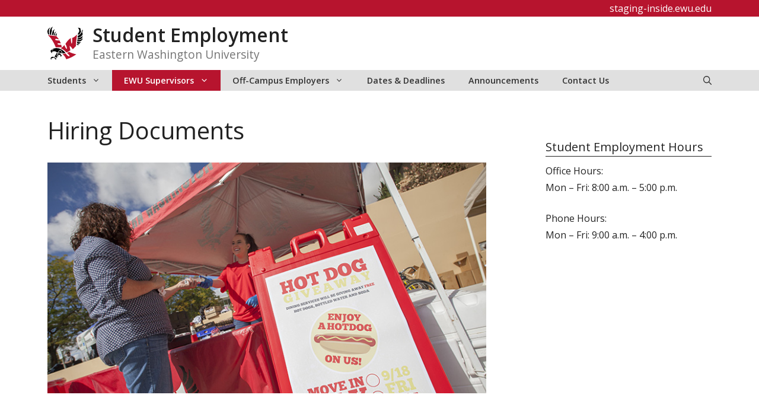

--- FILE ---
content_type: text/html; charset=UTF-8
request_url: https://staging-inside.ewu.edu/student-employment/student-policies/hiring-documents/
body_size: 15286
content:
<!DOCTYPE html>
<html lang="en-US">
<head>
	<meta charset="UTF-8">
	<title>Hiring Documents &#8211; Student Employment</title>
<meta name='robots' content='max-image-preview:large' />
<meta name="viewport" content="width=device-width, initial-scale=1"><link href='https://fonts.gstatic.com' crossorigin rel='preconnect' />
<link href='https://fonts.googleapis.com' crossorigin rel='preconnect' />
<link rel="alternate" type="application/rss+xml" title="Student Employment &raquo; Feed" href="https://staging-inside.ewu.edu/student-employment/feed/" />
<link rel="alternate" type="application/rss+xml" title="Student Employment &raquo; Comments Feed" href="https://staging-inside.ewu.edu/student-employment/comments/feed/" />
<link rel="alternate" type="text/calendar" title="Student Employment &raquo; iCal Feed" href="https://staging-inside.ewu.edu/student-employment/dates/?ical=1" />
<script>
window._wpemojiSettings = {"baseUrl":"https:\/\/s.w.org\/images\/core\/emoji\/15.0.3\/72x72\/","ext":".png","svgUrl":"https:\/\/s.w.org\/images\/core\/emoji\/15.0.3\/svg\/","svgExt":".svg","source":{"concatemoji":"https:\/\/staging-inside.ewu.edu\/student-employment\/wp-includes\/js\/wp-emoji-release.min.js?ver=6.6.2"}};
/*! This file is auto-generated */
!function(i,n){var o,s,e;function c(e){try{var t={supportTests:e,timestamp:(new Date).valueOf()};sessionStorage.setItem(o,JSON.stringify(t))}catch(e){}}function p(e,t,n){e.clearRect(0,0,e.canvas.width,e.canvas.height),e.fillText(t,0,0);var t=new Uint32Array(e.getImageData(0,0,e.canvas.width,e.canvas.height).data),r=(e.clearRect(0,0,e.canvas.width,e.canvas.height),e.fillText(n,0,0),new Uint32Array(e.getImageData(0,0,e.canvas.width,e.canvas.height).data));return t.every(function(e,t){return e===r[t]})}function u(e,t,n){switch(t){case"flag":return n(e,"\ud83c\udff3\ufe0f\u200d\u26a7\ufe0f","\ud83c\udff3\ufe0f\u200b\u26a7\ufe0f")?!1:!n(e,"\ud83c\uddfa\ud83c\uddf3","\ud83c\uddfa\u200b\ud83c\uddf3")&&!n(e,"\ud83c\udff4\udb40\udc67\udb40\udc62\udb40\udc65\udb40\udc6e\udb40\udc67\udb40\udc7f","\ud83c\udff4\u200b\udb40\udc67\u200b\udb40\udc62\u200b\udb40\udc65\u200b\udb40\udc6e\u200b\udb40\udc67\u200b\udb40\udc7f");case"emoji":return!n(e,"\ud83d\udc26\u200d\u2b1b","\ud83d\udc26\u200b\u2b1b")}return!1}function f(e,t,n){var r="undefined"!=typeof WorkerGlobalScope&&self instanceof WorkerGlobalScope?new OffscreenCanvas(300,150):i.createElement("canvas"),a=r.getContext("2d",{willReadFrequently:!0}),o=(a.textBaseline="top",a.font="600 32px Arial",{});return e.forEach(function(e){o[e]=t(a,e,n)}),o}function t(e){var t=i.createElement("script");t.src=e,t.defer=!0,i.head.appendChild(t)}"undefined"!=typeof Promise&&(o="wpEmojiSettingsSupports",s=["flag","emoji"],n.supports={everything:!0,everythingExceptFlag:!0},e=new Promise(function(e){i.addEventListener("DOMContentLoaded",e,{once:!0})}),new Promise(function(t){var n=function(){try{var e=JSON.parse(sessionStorage.getItem(o));if("object"==typeof e&&"number"==typeof e.timestamp&&(new Date).valueOf()<e.timestamp+604800&&"object"==typeof e.supportTests)return e.supportTests}catch(e){}return null}();if(!n){if("undefined"!=typeof Worker&&"undefined"!=typeof OffscreenCanvas&&"undefined"!=typeof URL&&URL.createObjectURL&&"undefined"!=typeof Blob)try{var e="postMessage("+f.toString()+"("+[JSON.stringify(s),u.toString(),p.toString()].join(",")+"));",r=new Blob([e],{type:"text/javascript"}),a=new Worker(URL.createObjectURL(r),{name:"wpTestEmojiSupports"});return void(a.onmessage=function(e){c(n=e.data),a.terminate(),t(n)})}catch(e){}c(n=f(s,u,p))}t(n)}).then(function(e){for(var t in e)n.supports[t]=e[t],n.supports.everything=n.supports.everything&&n.supports[t],"flag"!==t&&(n.supports.everythingExceptFlag=n.supports.everythingExceptFlag&&n.supports[t]);n.supports.everythingExceptFlag=n.supports.everythingExceptFlag&&!n.supports.flag,n.DOMReady=!1,n.readyCallback=function(){n.DOMReady=!0}}).then(function(){return e}).then(function(){var e;n.supports.everything||(n.readyCallback(),(e=n.source||{}).concatemoji?t(e.concatemoji):e.wpemoji&&e.twemoji&&(t(e.twemoji),t(e.wpemoji)))}))}((window,document),window._wpemojiSettings);
</script>
<link rel='stylesheet' id='tribe-events-pro-mini-calendar-block-styles-css' href='https://staging-inside.ewu.edu/student-employment/wp-content/plugins/events-calendar-pro/src/resources/css/tribe-events-pro-mini-calendar-block.min.css?ver=5.14.0.1' media='all' />
<style id='wp-emoji-styles-inline-css'>

	img.wp-smiley, img.emoji {
		display: inline !important;
		border: none !important;
		box-shadow: none !important;
		height: 1em !important;
		width: 1em !important;
		margin: 0 0.07em !important;
		vertical-align: -0.1em !important;
		background: none !important;
		padding: 0 !important;
	}
</style>
<link rel='stylesheet' id='wp-block-library-css' href='https://staging-inside.ewu.edu/student-employment/wp-includes/css/dist/block-library/style.min.css?ver=6.6.2' media='all' />
<style id='global-styles-inline-css'>
:root{--wp--preset--aspect-ratio--square: 1;--wp--preset--aspect-ratio--4-3: 4/3;--wp--preset--aspect-ratio--3-4: 3/4;--wp--preset--aspect-ratio--3-2: 3/2;--wp--preset--aspect-ratio--2-3: 2/3;--wp--preset--aspect-ratio--16-9: 16/9;--wp--preset--aspect-ratio--9-16: 9/16;--wp--preset--color--black: #000000;--wp--preset--color--cyan-bluish-gray: #abb8c3;--wp--preset--color--white: #ffffff;--wp--preset--color--pale-pink: #f78da7;--wp--preset--color--vivid-red: #cf2e2e;--wp--preset--color--luminous-vivid-orange: #ff6900;--wp--preset--color--luminous-vivid-amber: #fcb900;--wp--preset--color--light-green-cyan: #7bdcb5;--wp--preset--color--vivid-green-cyan: #00d084;--wp--preset--color--pale-cyan-blue: #8ed1fc;--wp--preset--color--vivid-cyan-blue: #0693e3;--wp--preset--color--vivid-purple: #9b51e0;--wp--preset--color--ewu-white: #FFFFFF;--wp--preset--color--ewu-light-gray: #F2F2F2;--wp--preset--color--ewu-medium-gray: #E0E0E0;--wp--preset--color--ewu-dark-gray: #333333;--wp--preset--color--ewu-red: #B7142E;--wp--preset--color--ewu-dark-red: #5E0014;--wp--preset--gradient--vivid-cyan-blue-to-vivid-purple: linear-gradient(135deg,rgba(6,147,227,1) 0%,rgb(155,81,224) 100%);--wp--preset--gradient--light-green-cyan-to-vivid-green-cyan: linear-gradient(135deg,rgb(122,220,180) 0%,rgb(0,208,130) 100%);--wp--preset--gradient--luminous-vivid-amber-to-luminous-vivid-orange: linear-gradient(135deg,rgba(252,185,0,1) 0%,rgba(255,105,0,1) 100%);--wp--preset--gradient--luminous-vivid-orange-to-vivid-red: linear-gradient(135deg,rgba(255,105,0,1) 0%,rgb(207,46,46) 100%);--wp--preset--gradient--very-light-gray-to-cyan-bluish-gray: linear-gradient(135deg,rgb(238,238,238) 0%,rgb(169,184,195) 100%);--wp--preset--gradient--cool-to-warm-spectrum: linear-gradient(135deg,rgb(74,234,220) 0%,rgb(151,120,209) 20%,rgb(207,42,186) 40%,rgb(238,44,130) 60%,rgb(251,105,98) 80%,rgb(254,248,76) 100%);--wp--preset--gradient--blush-light-purple: linear-gradient(135deg,rgb(255,206,236) 0%,rgb(152,150,240) 100%);--wp--preset--gradient--blush-bordeaux: linear-gradient(135deg,rgb(254,205,165) 0%,rgb(254,45,45) 50%,rgb(107,0,62) 100%);--wp--preset--gradient--luminous-dusk: linear-gradient(135deg,rgb(255,203,112) 0%,rgb(199,81,192) 50%,rgb(65,88,208) 100%);--wp--preset--gradient--pale-ocean: linear-gradient(135deg,rgb(255,245,203) 0%,rgb(182,227,212) 50%,rgb(51,167,181) 100%);--wp--preset--gradient--electric-grass: linear-gradient(135deg,rgb(202,248,128) 0%,rgb(113,206,126) 100%);--wp--preset--gradient--midnight: linear-gradient(135deg,rgb(2,3,129) 0%,rgb(40,116,252) 100%);--wp--preset--font-size--small: 13px;--wp--preset--font-size--medium: 20px;--wp--preset--font-size--large: 36px;--wp--preset--font-size--x-large: 42px;--wp--preset--spacing--20: 0.44rem;--wp--preset--spacing--30: 0.67rem;--wp--preset--spacing--40: 1rem;--wp--preset--spacing--50: 1.5rem;--wp--preset--spacing--60: 2.25rem;--wp--preset--spacing--70: 3.38rem;--wp--preset--spacing--80: 5.06rem;--wp--preset--shadow--natural: 6px 6px 9px rgba(0, 0, 0, 0.2);--wp--preset--shadow--deep: 12px 12px 50px rgba(0, 0, 0, 0.4);--wp--preset--shadow--sharp: 6px 6px 0px rgba(0, 0, 0, 0.2);--wp--preset--shadow--outlined: 6px 6px 0px -3px rgba(255, 255, 255, 1), 6px 6px rgba(0, 0, 0, 1);--wp--preset--shadow--crisp: 6px 6px 0px rgba(0, 0, 0, 1);}:where(body) { margin: 0; }.wp-site-blocks > .alignleft { float: left; margin-right: 2em; }.wp-site-blocks > .alignright { float: right; margin-left: 2em; }.wp-site-blocks > .aligncenter { justify-content: center; margin-left: auto; margin-right: auto; }:where(.is-layout-flex){gap: 0.5em;}:where(.is-layout-grid){gap: 0.5em;}.is-layout-flow > .alignleft{float: left;margin-inline-start: 0;margin-inline-end: 2em;}.is-layout-flow > .alignright{float: right;margin-inline-start: 2em;margin-inline-end: 0;}.is-layout-flow > .aligncenter{margin-left: auto !important;margin-right: auto !important;}.is-layout-constrained > .alignleft{float: left;margin-inline-start: 0;margin-inline-end: 2em;}.is-layout-constrained > .alignright{float: right;margin-inline-start: 2em;margin-inline-end: 0;}.is-layout-constrained > .aligncenter{margin-left: auto !important;margin-right: auto !important;}.is-layout-constrained > :where(:not(.alignleft):not(.alignright):not(.alignfull)){margin-left: auto !important;margin-right: auto !important;}body .is-layout-flex{display: flex;}.is-layout-flex{flex-wrap: wrap;align-items: center;}.is-layout-flex > :is(*, div){margin: 0;}body .is-layout-grid{display: grid;}.is-layout-grid > :is(*, div){margin: 0;}body{padding-top: 0px;padding-right: 0px;padding-bottom: 0px;padding-left: 0px;}a:where(:not(.wp-element-button)){text-decoration: underline;}:root :where(.wp-element-button, .wp-block-button__link){background-color: #32373c;border-width: 0;color: #fff;font-family: inherit;font-size: inherit;line-height: inherit;padding: calc(0.667em + 2px) calc(1.333em + 2px);text-decoration: none;}.has-black-color{color: var(--wp--preset--color--black) !important;}.has-cyan-bluish-gray-color{color: var(--wp--preset--color--cyan-bluish-gray) !important;}.has-white-color{color: var(--wp--preset--color--white) !important;}.has-pale-pink-color{color: var(--wp--preset--color--pale-pink) !important;}.has-vivid-red-color{color: var(--wp--preset--color--vivid-red) !important;}.has-luminous-vivid-orange-color{color: var(--wp--preset--color--luminous-vivid-orange) !important;}.has-luminous-vivid-amber-color{color: var(--wp--preset--color--luminous-vivid-amber) !important;}.has-light-green-cyan-color{color: var(--wp--preset--color--light-green-cyan) !important;}.has-vivid-green-cyan-color{color: var(--wp--preset--color--vivid-green-cyan) !important;}.has-pale-cyan-blue-color{color: var(--wp--preset--color--pale-cyan-blue) !important;}.has-vivid-cyan-blue-color{color: var(--wp--preset--color--vivid-cyan-blue) !important;}.has-vivid-purple-color{color: var(--wp--preset--color--vivid-purple) !important;}.has-ewu-white-color{color: var(--wp--preset--color--ewu-white) !important;}.has-ewu-light-gray-color{color: var(--wp--preset--color--ewu-light-gray) !important;}.has-ewu-medium-gray-color{color: var(--wp--preset--color--ewu-medium-gray) !important;}.has-ewu-dark-gray-color{color: var(--wp--preset--color--ewu-dark-gray) !important;}.has-ewu-red-color{color: var(--wp--preset--color--ewu-red) !important;}.has-ewu-dark-red-color{color: var(--wp--preset--color--ewu-dark-red) !important;}.has-black-background-color{background-color: var(--wp--preset--color--black) !important;}.has-cyan-bluish-gray-background-color{background-color: var(--wp--preset--color--cyan-bluish-gray) !important;}.has-white-background-color{background-color: var(--wp--preset--color--white) !important;}.has-pale-pink-background-color{background-color: var(--wp--preset--color--pale-pink) !important;}.has-vivid-red-background-color{background-color: var(--wp--preset--color--vivid-red) !important;}.has-luminous-vivid-orange-background-color{background-color: var(--wp--preset--color--luminous-vivid-orange) !important;}.has-luminous-vivid-amber-background-color{background-color: var(--wp--preset--color--luminous-vivid-amber) !important;}.has-light-green-cyan-background-color{background-color: var(--wp--preset--color--light-green-cyan) !important;}.has-vivid-green-cyan-background-color{background-color: var(--wp--preset--color--vivid-green-cyan) !important;}.has-pale-cyan-blue-background-color{background-color: var(--wp--preset--color--pale-cyan-blue) !important;}.has-vivid-cyan-blue-background-color{background-color: var(--wp--preset--color--vivid-cyan-blue) !important;}.has-vivid-purple-background-color{background-color: var(--wp--preset--color--vivid-purple) !important;}.has-ewu-white-background-color{background-color: var(--wp--preset--color--ewu-white) !important;}.has-ewu-light-gray-background-color{background-color: var(--wp--preset--color--ewu-light-gray) !important;}.has-ewu-medium-gray-background-color{background-color: var(--wp--preset--color--ewu-medium-gray) !important;}.has-ewu-dark-gray-background-color{background-color: var(--wp--preset--color--ewu-dark-gray) !important;}.has-ewu-red-background-color{background-color: var(--wp--preset--color--ewu-red) !important;}.has-ewu-dark-red-background-color{background-color: var(--wp--preset--color--ewu-dark-red) !important;}.has-black-border-color{border-color: var(--wp--preset--color--black) !important;}.has-cyan-bluish-gray-border-color{border-color: var(--wp--preset--color--cyan-bluish-gray) !important;}.has-white-border-color{border-color: var(--wp--preset--color--white) !important;}.has-pale-pink-border-color{border-color: var(--wp--preset--color--pale-pink) !important;}.has-vivid-red-border-color{border-color: var(--wp--preset--color--vivid-red) !important;}.has-luminous-vivid-orange-border-color{border-color: var(--wp--preset--color--luminous-vivid-orange) !important;}.has-luminous-vivid-amber-border-color{border-color: var(--wp--preset--color--luminous-vivid-amber) !important;}.has-light-green-cyan-border-color{border-color: var(--wp--preset--color--light-green-cyan) !important;}.has-vivid-green-cyan-border-color{border-color: var(--wp--preset--color--vivid-green-cyan) !important;}.has-pale-cyan-blue-border-color{border-color: var(--wp--preset--color--pale-cyan-blue) !important;}.has-vivid-cyan-blue-border-color{border-color: var(--wp--preset--color--vivid-cyan-blue) !important;}.has-vivid-purple-border-color{border-color: var(--wp--preset--color--vivid-purple) !important;}.has-ewu-white-border-color{border-color: var(--wp--preset--color--ewu-white) !important;}.has-ewu-light-gray-border-color{border-color: var(--wp--preset--color--ewu-light-gray) !important;}.has-ewu-medium-gray-border-color{border-color: var(--wp--preset--color--ewu-medium-gray) !important;}.has-ewu-dark-gray-border-color{border-color: var(--wp--preset--color--ewu-dark-gray) !important;}.has-ewu-red-border-color{border-color: var(--wp--preset--color--ewu-red) !important;}.has-ewu-dark-red-border-color{border-color: var(--wp--preset--color--ewu-dark-red) !important;}.has-vivid-cyan-blue-to-vivid-purple-gradient-background{background: var(--wp--preset--gradient--vivid-cyan-blue-to-vivid-purple) !important;}.has-light-green-cyan-to-vivid-green-cyan-gradient-background{background: var(--wp--preset--gradient--light-green-cyan-to-vivid-green-cyan) !important;}.has-luminous-vivid-amber-to-luminous-vivid-orange-gradient-background{background: var(--wp--preset--gradient--luminous-vivid-amber-to-luminous-vivid-orange) !important;}.has-luminous-vivid-orange-to-vivid-red-gradient-background{background: var(--wp--preset--gradient--luminous-vivid-orange-to-vivid-red) !important;}.has-very-light-gray-to-cyan-bluish-gray-gradient-background{background: var(--wp--preset--gradient--very-light-gray-to-cyan-bluish-gray) !important;}.has-cool-to-warm-spectrum-gradient-background{background: var(--wp--preset--gradient--cool-to-warm-spectrum) !important;}.has-blush-light-purple-gradient-background{background: var(--wp--preset--gradient--blush-light-purple) !important;}.has-blush-bordeaux-gradient-background{background: var(--wp--preset--gradient--blush-bordeaux) !important;}.has-luminous-dusk-gradient-background{background: var(--wp--preset--gradient--luminous-dusk) !important;}.has-pale-ocean-gradient-background{background: var(--wp--preset--gradient--pale-ocean) !important;}.has-electric-grass-gradient-background{background: var(--wp--preset--gradient--electric-grass) !important;}.has-midnight-gradient-background{background: var(--wp--preset--gradient--midnight) !important;}.has-small-font-size{font-size: var(--wp--preset--font-size--small) !important;}.has-medium-font-size{font-size: var(--wp--preset--font-size--medium) !important;}.has-large-font-size{font-size: var(--wp--preset--font-size--large) !important;}.has-x-large-font-size{font-size: var(--wp--preset--font-size--x-large) !important;}
:where(.wp-block-post-template.is-layout-flex){gap: 1.25em;}:where(.wp-block-post-template.is-layout-grid){gap: 1.25em;}
:where(.wp-block-columns.is-layout-flex){gap: 2em;}:where(.wp-block-columns.is-layout-grid){gap: 2em;}
:root :where(.wp-block-pullquote){font-size: 1.5em;line-height: 1.6;}
</style>
<link rel='stylesheet' id='generate-widget-areas-css' href='https://staging-inside.ewu.edu/student-employment/wp-content/themes/generatepress/assets/css/components/widget-areas.min.css?ver=3.5.1' media='all' />
<link rel='stylesheet' id='generate-style-css' href='https://staging-inside.ewu.edu/student-employment/wp-content/themes/generatepress/assets/css/main.min.css?ver=3.5.1' media='all' />
<style id='generate-style-inline-css'>
@media (max-width:768px){}
.is-right-sidebar{width:30%;}.is-left-sidebar{width:30%;}.site-content .content-area{width:70%;}@media (max-width: 1024px){.main-navigation .menu-toggle,.sidebar-nav-mobile:not(#sticky-placeholder){display:block;}.main-navigation ul,.gen-sidebar-nav,.main-navigation:not(.slideout-navigation):not(.toggled) .main-nav > ul,.has-inline-mobile-toggle #site-navigation .inside-navigation > *:not(.navigation-search):not(.main-nav){display:none;}.nav-align-right .inside-navigation,.nav-align-center .inside-navigation{justify-content:space-between;}}
.dynamic-author-image-rounded{border-radius:100%;}.dynamic-featured-image, .dynamic-author-image{vertical-align:middle;}.one-container.blog .dynamic-content-template:not(:last-child), .one-container.archive .dynamic-content-template:not(:last-child){padding-bottom:0px;}.dynamic-entry-excerpt > p:last-child{margin-bottom:0px;}
</style>
<link rel='stylesheet' id='generate-google-fonts-css' href='https://fonts.googleapis.com/css?family=Open+Sans%3A300%2C300italic%2Cregular%2Citalic%2C600%2C600italic%2C700%2C700italic%2C800italic&#038;display=auto&#038;ver=3.5.1' media='all' />
<link rel='stylesheet' id='tablepress-default-css' href='https://staging-inside.ewu.edu/student-employment/wp-content/plugins/tablepress/css/build/default.css?ver=2.3.2' media='all' />
<link rel='stylesheet' id='tablepress-responsive-tables-css' href='https://staging-inside.ewu.edu/student-employment/wp-content/plugins/tablepress-responsive-tables/css/tablepress-responsive.min.css?ver=1.8' media='all' />
<link rel='stylesheet' id='generatepress-dynamic-css' href='https://staging-inside.ewu.edu/student-employment/wp-content/uploads/sites/45/generatepress/style_blog-45.min.css?ver=1732128497' media='all' />
<link rel='stylesheet' id='generate-child-css' href='https://staging-inside.ewu.edu/student-employment/wp-content/themes/GenerateEWU/style.css?ver=1767914965' media='all' />
<link rel='stylesheet' id='generateblocks-css' href='https://staging-inside.ewu.edu/student-employment/wp-content/uploads/sites/45/generateblocks/style_blog-45-35478.css?ver=1757699614' media='all' />
<style id='kadence-blocks-global-variables-inline-css'>
:root {--global-kb-font-size-sm:clamp(0.8rem, 0.73rem + 0.217vw, 0.9rem);--global-kb-font-size-md:clamp(1.1rem, 0.995rem + 0.326vw, 1.25rem);--global-kb-font-size-lg:clamp(1.75rem, 1.576rem + 0.543vw, 2rem);--global-kb-font-size-xl:clamp(2.25rem, 1.728rem + 1.63vw, 3rem);--global-kb-font-size-xxl:clamp(2.5rem, 1.456rem + 3.26vw, 4rem);--global-kb-font-size-xxxl:clamp(2.75rem, 0.489rem + 7.065vw, 6rem);}:root {--global-palette1: #3182CE;--global-palette2: #2B6CB0;--global-palette3: #1A202C;--global-palette4: #2D3748;--global-palette5: #4A5568;--global-palette6: #718096;--global-palette7: #EDF2F7;--global-palette8: #F7FAFC;--global-palette9: #ffffff;}
</style>
<link rel='stylesheet' id='generate-navigation-branding-css' href='https://staging-inside.ewu.edu/student-employment/wp-content/plugins/gp-premium/menu-plus/functions/css/navigation-branding-flex.min.css?ver=2.5.0' media='all' />
<style id='generate-navigation-branding-inline-css'>
.main-navigation.has-branding .inside-navigation.grid-container, .main-navigation.has-branding.grid-container .inside-navigation:not(.grid-container){padding:0px 40px 0px 40px;}.main-navigation.has-branding:not(.grid-container) .inside-navigation:not(.grid-container) .navigation-branding{margin-left:10px;}.main-navigation .sticky-navigation-logo, .main-navigation.navigation-stick .site-logo:not(.mobile-header-logo){display:none;}.main-navigation.navigation-stick .sticky-navigation-logo{display:block;}.navigation-branding img, .site-logo.mobile-header-logo img{height:35px;width:auto;}.navigation-branding .main-title{line-height:35px;}@media (max-width: 1024px){.main-navigation.has-branding.nav-align-center .menu-bar-items, .main-navigation.has-sticky-branding.navigation-stick.nav-align-center .menu-bar-items{margin-left:auto;}.navigation-branding{margin-right:auto;margin-left:10px;}.navigation-branding .main-title, .mobile-header-navigation .site-logo{margin-left:10px;}.main-navigation.has-branding .inside-navigation.grid-container{padding:0px;}}
</style>
<script src="https://staging-inside.ewu.edu/student-employment/wp-includes/js/jquery/jquery.min.js?ver=3.7.1" id="jquery-core-js"></script>
<link rel="https://api.w.org/" href="https://staging-inside.ewu.edu/student-employment/wp-json/" /><link rel="alternate" title="JSON" type="application/json" href="https://staging-inside.ewu.edu/student-employment/wp-json/wp/v2/pages/35478" /><link rel="EditURI" type="application/rsd+xml" title="RSD" href="https://staging-inside.ewu.edu/student-employment/xmlrpc.php?rsd" />
<meta name="generator" content="WordPress 6.6.2" />
<link rel="canonical" href="https://staging-inside.ewu.edu/student-employment/student-policies/hiring-documents/" />
<link rel='shortlink' href='https://staging-inside.ewu.edu/student-employment/?p=35478' />
<link rel="alternate" title="oEmbed (JSON)" type="application/json+oembed" href="https://staging-inside.ewu.edu/student-employment/wp-json/oembed/1.0/embed?url=https%3A%2F%2Fstaging-inside.ewu.edu%2Fstudent-employment%2Fstudent-policies%2Fhiring-documents%2F" />
<link rel="alternate" title="oEmbed (XML)" type="text/xml+oembed" href="https://staging-inside.ewu.edu/student-employment/wp-json/oembed/1.0/embed?url=https%3A%2F%2Fstaging-inside.ewu.edu%2Fstudent-employment%2Fstudent-policies%2Fhiring-documents%2F&#038;format=xml" />
<meta name="tec-api-version" content="v1"><meta name="tec-api-origin" content="https://staging-inside.ewu.edu/student-employment"><link rel="alternate" href="https://staging-inside.ewu.edu/student-employment/wp-json/tribe/events/v1/" /> 
<!-- Google Tag Manager -->
<script>(function(w,d,s,l,i){w[l]=w[l]||[];w[l].push({'gtm.start':
new Date().getTime(),event:'gtm.js'});var f=d.getElementsByTagName(s)[0],
j=d.createElement(s),dl=l!='dataLayer'?'&l='+l:'';j.async=true;j.src=
'https://www.googletagmanager.com/gtm.js?id='+i+dl;f.parentNode.insertBefore(j,f);
})(window,document,'script','dataLayer','GTM-KFX49W7');</script>
<!-- End Google Tag Manager -->
  <script type="text/javascript">
  (function(i,s,o,g,r,a,m){i['GoogleAnalyticsObject']=r;i[r]=i[r]||function(){
  (i[r].q=i[r].q||[]).push(arguments)},i[r].l=1*new Date();a=s.createElement(o),
  m=s.getElementsByTagName(o)[0];a.async=1;a.src=g;m.parentNode.insertBefore(a,m)
  })(window,document,'script','//www.google-analytics.com/analytics.js','ga');

  ga('create', 'UA-5637018-1', 'auto', {
    'allowLinker': true, 'name': 'EWU'
  });

  // Load the plugin.
  ga('EWU.require', 'linker');

  // Define which domains to autoLink.
  ga('EWU.linker:autoLink', [/^ewu\.edu$/], true);

  ga('EWU.set', 'dimension3', '1');
  ga('EWU.set', 'dimension4', '35478');
  ga('EWU.set', 'dimension5', '');

  ga('EWU.send', 'pageview');

  </script>
</head>

<body class="page-template-default page page-id-35478 page-child parent-pageid-35476 wp-custom-logo wp-embed-responsive post-image-aligned-center sticky-menu-no-transition sticky-enabled both-sticky-menu tribe-no-js right-sidebar nav-below-header separate-containers nav-search-enabled header-aligned-left dropdown-click dropdown-click-menu-item" itemtype="https://schema.org/WebPage" itemscope>
	 
<!-- Google Tag Manager (noscript) -->
<noscript><iframe src="https://www.googletagmanager.com/ns.html?id=GTM-KFX49W7"
height="0" width="0" style="display:none;visibility:hidden"></iframe></noscript>
<!-- End Google Tag Manager (noscript) -->
  <a class="screen-reader-text skip-link" href="#content" title="Skip to content">Skip to content</a> 
    <script>
(() => {
  const d = new Date().getTime();
  const url = "https://content.getrave.com/cap/ewu/channel1?"+d;
  fetch(url)
  .then((response) => response.text())
  .then((xmlStr) => {
    const parser = new DOMParser();
    const doc = parser.parseFromString(xmlStr, 'application/xml');
    const errorNode = doc.querySelector('parseerror');
    if (errorNode) {
      console.log('error while parsing');
    } else {
      const msgType = doc.querySelector('msgType').textContent;
      const event = doc.querySelector('event').textContent;
      const headline = doc.querySelector('headline').textContent;
      const timeSent = Date.parse(doc.querySelector('sent').textContent);
      const timeExpires = Date.parse(doc.querySelector('expires').textContent);
      const timeNow = Date.now();
      if (msgType.toLowerCase() != 'cancel' && timeNow >= timeSent && timeNow <= timeExpires) {
        const container = document.createElement('div');
        container.classList.add('ewu-alert');
        container.innerHTML = `
          <div class="ewu-alert__content">
            <div class="ewu-alert__heading">${event}</div>
            <div class="ewu-alert__body">
              <p>${headline}</p>
            </div>
          </div>
        `;
        document.body.prepend(container);
      }
    }
  });
})();
</script>
<style>
.ewu-alert {
    background: #C95018;
    color: white;
    display: flex;
	color: white;
	flex-wrap: wrap;
    justify-content: center;
}
.ewu-alert a {
    color: white;
    text-decoration: underline;
}
.ewu-alert__heading {
    font-weight: bold;
    font-size: 1.25rem;
    margin-bottom: .0rem;
}
.ewu-alert__content {
    max-width: 1120px;
    flex-grow: 1;
    padding: 1rem 1.5rem;
    background-image:url(https://inside.ewu.edu/wp-content/uploads/2023/05/triangle-exclamation.svg);
    background-repeat: no-repeat;
	background-size: 60px;
	background-position: left;
    padding-left: 80px;
}
.ewu-alert__content p:last-child {
  margin-bottom: 0;
}
.ewu-alert__content a.ewu-alert__button {
  border: 3px solid white;
  border-radius: 8px;
  font-weight: bold;
  padding: .25rem .5rem;
  text-decoration: none;
  display: inline-block;
}
/* Responsive */

@media (max-width: 992px) {
    .ewu-alert__content {
			background-position: top 5px center;
			background-size: 40px;
			padding-top:40px;
			display:flex;
			flex-direction:column;
      text-align: center;
      padding-left: 0px;
    }
</style>
<script type="text/javascript" src="https://s3.amazonaws.com/widgets.omnilert.net/b23fce59d89515f29cc8be2fe9475d08-12120"></script>

<script>
	var temp =  document.querySelector('[id^="sc-smartboard-"] > div.sc-smartboard-datetime');
	if (temp != null){
		var info = `<div class="alert-link"><a href="https://www.ewu.edu/emergency" target="_blank">More Info</a></div>`;
		document.getElementById("sc-smartboard-container").innerHTML += info;
	}
	</script>
    <div class="gb-container gb-container-03e0e2c7"><div class="gb-inside-container">
<div class="gb-grid-wrapper gb-grid-wrapper-e334f2f1">
<div class="gb-grid-column gb-grid-column-a2c43a56"><div class="gb-container gb-container-a2c43a56 topbar"><div class="gb-inside-container">

<a href="https://staging-inside.ewu.edu">staging-inside.ewu.edu</a>

</div></div></div>
</div>
</div></div>		<header class="site-header grid-container" id="masthead" aria-label="Site"  itemtype="https://schema.org/WPHeader" itemscope>
			<div class="inside-header">
				<div class="site-branding-container"><div class="site-logo">
					<a href="https://staging-inside.ewu.edu/student-employment/" rel="home">
						<img  class="header-image is-logo-image" alt="Student Employment" src="https://staging-inside.ewu.edu/student-employment/wp-content/uploads/sites/45/2022/11/eagle_logo.svg" srcset="https://staging-inside.ewu.edu/student-employment/wp-content/uploads/sites/45/2022/11/eagle_logo.svg 1x, https://staging-inside.ewu.edu/instructional-technology-new/wp-content/uploads/sites/355/2022/01/eagle_logo.svg 2x" />
					</a>
				</div><div class="site-branding">
						<p class="main-title" itemprop="headline">
					<a href="https://staging-inside.ewu.edu/student-employment/" rel="home">Student Employment</a>
				</p>
						<p class="site-description" itemprop="description">Eastern Washington University</p>
					</div></div>			</div>
		</header>
				<nav class="has-sticky-branding main-navigation has-menu-bar-items sub-menu-right" id="site-navigation" aria-label="Primary"  itemtype="https://schema.org/SiteNavigationElement" itemscope>
			<div class="inside-navigation grid-container">
				<div class="navigation-branding"><div class="sticky-navigation-logo">
					<a href="https://staging-inside.ewu.edu/student-employment/" title="Student Employment" rel="home">
						<img src="https://staging-inside.ewu.edu/instructional-technology-new/wp-content/uploads/sites/355/2022/01/eagle_logo.svg" class="is-logo-image" alt="Student Employment" width="" height="" />
					</a>
				</div></div><form method="get" class="search-form navigation-search" action="https://staging-inside.ewu.edu/student-employment/">
          <input type="search" placeholder="Search here..." class="search-field" value="" name="s" title="Search" />
          <button type="submit">Search</button>
      </form>				<button class="menu-toggle" aria-controls="primary-menu" aria-expanded="false">
					<span class="gp-icon icon-menu-bars"><svg viewBox="0 0 512 512" aria-hidden="true" xmlns="http://www.w3.org/2000/svg" width="1em" height="1em"><path d="M0 96c0-13.255 10.745-24 24-24h464c13.255 0 24 10.745 24 24s-10.745 24-24 24H24c-13.255 0-24-10.745-24-24zm0 160c0-13.255 10.745-24 24-24h464c13.255 0 24 10.745 24 24s-10.745 24-24 24H24c-13.255 0-24-10.745-24-24zm0 160c0-13.255 10.745-24 24-24h464c13.255 0 24 10.745 24 24s-10.745 24-24 24H24c-13.255 0-24-10.745-24-24z" /></svg><svg viewBox="0 0 512 512" aria-hidden="true" xmlns="http://www.w3.org/2000/svg" width="1em" height="1em"><path d="M71.029 71.029c9.373-9.372 24.569-9.372 33.942 0L256 222.059l151.029-151.03c9.373-9.372 24.569-9.372 33.942 0 9.372 9.373 9.372 24.569 0 33.942L289.941 256l151.03 151.029c9.372 9.373 9.372 24.569 0 33.942-9.373 9.372-24.569 9.372-33.942 0L256 289.941l-151.029 151.03c-9.373 9.372-24.569 9.372-33.942 0-9.372-9.373-9.372-24.569 0-33.942L222.059 256 71.029 104.971c-9.372-9.373-9.372-24.569 0-33.942z" /></svg></span><span class="mobile-menu">Menu</span>				</button>
				<div id="primary-menu" class="main-nav"><ul id="menu-primary" class=" menu sf-menu"><li id="menu-item-1952" class="menu-item menu-item-type-custom menu-item-object-custom menu-item-has-children menu-item-1952"><a href="#" role="button" aria-expanded="false" aria-haspopup="true" aria-label="Open Sub-Menu">Students<span role="presentation" class="dropdown-menu-toggle"><span class="gp-icon icon-arrow"><svg viewBox="0 0 330 512" aria-hidden="true" xmlns="http://www.w3.org/2000/svg" width="1em" height="1em"><path d="M305.913 197.085c0 2.266-1.133 4.815-2.833 6.514L171.087 335.593c-1.7 1.7-4.249 2.832-6.515 2.832s-4.815-1.133-6.515-2.832L26.064 203.599c-1.7-1.7-2.832-4.248-2.832-6.514s1.132-4.816 2.832-6.515l14.162-14.163c1.7-1.699 3.966-2.832 6.515-2.832 2.266 0 4.815 1.133 6.515 2.832l111.316 111.317 111.316-111.317c1.7-1.699 4.249-2.832 6.515-2.832s4.815 1.133 6.515 2.832l14.162 14.163c1.7 1.7 2.833 4.249 2.833 6.515z" /></svg></span></span></a>
<ul class="sub-menu">
	<li id="menu-item-35565" class="menu-item menu-item-type-post_type menu-item-object-page menu-item-35565"><a href="https://staging-inside.ewu.edu/student-employment/students/">Overview</a></li>
	<li id="menu-item-35552" class="menu-item menu-item-type-post_type menu-item-object-page menu-item-35552"><a href="https://staging-inside.ewu.edu/student-employment/job-search/">Search for Jobs</a></li>
	<li id="menu-item-35571" class="menu-item menu-item-type-post_type menu-item-object-page menu-item-35571"><a href="https://staging-inside.ewu.edu/student-employment/work-study/">Work Study</a></li>
	<li id="menu-item-35533" class="menu-item menu-item-type-post_type menu-item-object-page menu-item-35533"><a href="https://staging-inside.ewu.edu/student-employment/international-students-working-on-campus/">International Students Working on Campus</a></li>
	<li id="menu-item-35526" class="menu-item menu-item-type-post_type menu-item-object-page menu-item-35526"><a href="https://staging-inside.ewu.edu/student-employment/getting-paid/">Getting Paid</a></li>
	<li id="menu-item-35557" class="menu-item menu-item-type-post_type menu-item-object-page current-page-ancestor current-page-parent menu-item-35557"><a href="https://staging-inside.ewu.edu/student-employment/student-policies/">Student Employment Policies</a></li>
	<li id="menu-item-35562" class="menu-item menu-item-type-post_type menu-item-object-page menu-item-35562"><a href="https://staging-inside.ewu.edu/student-employment/faqs/">FAQs</a></li>
</ul>
</li>
<li id="menu-item-1953" class="menu-item menu-item-type-custom menu-item-object-custom current-menu-ancestor current-menu-parent menu-item-has-children menu-item-1953"><a href="#" role="button" aria-expanded="false" aria-haspopup="true" aria-label="Open Sub-Menu">EWU Supervisors<span role="presentation" class="dropdown-menu-toggle"><span class="gp-icon icon-arrow"><svg viewBox="0 0 330 512" aria-hidden="true" xmlns="http://www.w3.org/2000/svg" width="1em" height="1em"><path d="M305.913 197.085c0 2.266-1.133 4.815-2.833 6.514L171.087 335.593c-1.7 1.7-4.249 2.832-6.515 2.832s-4.815-1.133-6.515-2.832L26.064 203.599c-1.7-1.7-2.832-4.248-2.832-6.514s1.132-4.816 2.832-6.515l14.162-14.163c1.7-1.699 3.966-2.832 6.515-2.832 2.266 0 4.815 1.133 6.515 2.832l111.316 111.317 111.316-111.317c1.7-1.699 4.249-2.832 6.515-2.832s4.815 1.133 6.515 2.832l14.162 14.163c1.7 1.7 2.833 4.249 2.833 6.515z" /></svg></span></span></a>
<ul class="sub-menu">
	<li id="menu-item-35520" class="menu-item menu-item-type-post_type menu-item-object-page menu-item-35520"><a href="https://staging-inside.ewu.edu/student-employment/ewu-supervisors/">Overview</a></li>
	<li id="menu-item-35544" class="menu-item menu-item-type-post_type menu-item-object-page menu-item-35544"><a href="https://staging-inside.ewu.edu/student-employment/ewu-supervisors-post-a-job/">Post an On-Campus Job</a></li>
	<li id="menu-item-35558" class="menu-item menu-item-type-post_type menu-item-object-page current-menu-item page_item page-item-35478 current_page_item menu-item-35558"><a href="https://staging-inside.ewu.edu/student-employment/student-policies/hiring-documents/" aria-current="page">Hiring Documents</a></li>
	<li id="menu-item-1259" class="menu-item menu-item-type-post_type menu-item-object-page menu-item-1259"><a title="						" href="https://staging-inside.ewu.edu/student-employment/hiring-international-students/">Hiring International Students</a></li>
	<li id="menu-item-35523" class="menu-item menu-item-type-post_type menu-item-object-page menu-item-35523"><a href="https://staging-inside.ewu.edu/student-employment/ewu-supervisor-forms-resources/">Forms &#038; Resources</a></li>
	<li id="menu-item-35559" class="menu-item menu-item-type-post_type menu-item-object-page current-page-ancestor current-page-parent menu-item-35559"><a href="https://staging-inside.ewu.edu/student-employment/student-policies/">Student Employment Policies</a></li>
	<li id="menu-item-35568" class="menu-item menu-item-type-post_type menu-item-object-page menu-item-35568"><a href="https://staging-inside.ewu.edu/student-employment/supervisor-faqs/">FAQs</a></li>
</ul>
</li>
<li id="menu-item-1954" class="menu-item menu-item-type-custom menu-item-object-custom menu-item-has-children menu-item-1954"><a href="#" role="button" aria-expanded="false" aria-haspopup="true" aria-label="Open Sub-Menu">Off-Campus Employers<span role="presentation" class="dropdown-menu-toggle"><span class="gp-icon icon-arrow"><svg viewBox="0 0 330 512" aria-hidden="true" xmlns="http://www.w3.org/2000/svg" width="1em" height="1em"><path d="M305.913 197.085c0 2.266-1.133 4.815-2.833 6.514L171.087 335.593c-1.7 1.7-4.249 2.832-6.515 2.832s-4.815-1.133-6.515-2.832L26.064 203.599c-1.7-1.7-2.832-4.248-2.832-6.514s1.132-4.816 2.832-6.515l14.162-14.163c1.7-1.699 3.966-2.832 6.515-2.832 2.266 0 4.815 1.133 6.515 2.832l111.316 111.317 111.316-111.317c1.7-1.699 4.249-2.832 6.515-2.832s4.815 1.133 6.515 2.832l14.162 14.163c1.7 1.7 2.833 4.249 2.833 6.515z" /></svg></span></span></a>
<ul class="sub-menu">
	<li id="menu-item-35538" class="menu-item menu-item-type-post_type menu-item-object-page menu-item-35538"><a href="https://staging-inside.ewu.edu/student-employment/off-campus-employers/">Overview</a></li>
	<li id="menu-item-35541" class="menu-item menu-item-type-post_type menu-item-object-page menu-item-35541"><a href="https://staging-inside.ewu.edu/student-employment/off-campus-supervisors-post-a-job/">Post a Job</a></li>
	<li id="menu-item-35547" class="menu-item menu-item-type-post_type menu-item-object-page menu-item-35547"><a href="https://staging-inside.ewu.edu/student-employment/recruiting-policies/">Recruiting Policies</a></li>
</ul>
</li>
<li id="menu-item-1183" class="menu-item menu-item-type-custom menu-item-object-custom menu-item-1183"><a title="						" href="https://staging-inside.ewu.edu/student-employment/dates">Dates &#038; Deadlines</a></li>
<li id="menu-item-1249" class="menu-item menu-item-type-post_type menu-item-object-page menu-item-1249"><a title="						" href="https://staging-inside.ewu.edu/student-employment/announcements/">Announcements</a></li>
<li id="menu-item-35517" class="menu-item menu-item-type-post_type menu-item-object-page menu-item-35517"><a href="https://staging-inside.ewu.edu/student-employment/contact-us/">Contact Us</a></li>
</ul></div><div class="menu-bar-items"><span class="menu-bar-item search-item"><a aria-label="Open Search Bar" href="#"><span class="gp-icon icon-search"><svg viewBox="0 0 512 512" aria-hidden="true" xmlns="http://www.w3.org/2000/svg" width="1em" height="1em"><path fill-rule="evenodd" clip-rule="evenodd" d="M208 48c-88.366 0-160 71.634-160 160s71.634 160 160 160 160-71.634 160-160S296.366 48 208 48zM0 208C0 93.125 93.125 0 208 0s208 93.125 208 208c0 48.741-16.765 93.566-44.843 129.024l133.826 134.018c9.366 9.379 9.355 24.575-.025 33.941-9.379 9.366-24.575 9.355-33.941-.025L337.238 370.987C301.747 399.167 256.839 416 208 416 93.125 416 0 322.875 0 208z" /></svg><svg viewBox="0 0 512 512" aria-hidden="true" xmlns="http://www.w3.org/2000/svg" width="1em" height="1em"><path d="M71.029 71.029c9.373-9.372 24.569-9.372 33.942 0L256 222.059l151.029-151.03c9.373-9.372 24.569-9.372 33.942 0 9.372 9.373 9.372 24.569 0 33.942L289.941 256l151.03 151.029c9.372 9.373 9.372 24.569 0 33.942-9.373 9.372-24.569 9.372-33.942 0L256 289.941l-151.029 151.03c-9.373 9.372-24.569 9.372-33.942 0-9.372-9.373-9.372-24.569 0-33.942L222.059 256 71.029 104.971c-9.372-9.373-9.372-24.569 0-33.942z" /></svg></span></a></span></div>			</div>
		</nav>
		
	<div class="site grid-container container hfeed" id="page">
				<div class="site-content" id="content">
			
	<div class="content-area" id="primary">
		<main class="site-main" id="main">
			
<article id="post-35478" class="post-35478 page type-page status-publish" itemtype="https://schema.org/CreativeWork" itemscope>
	<div class="inside-article">
		
			<header class="entry-header">
				<h1 class="entry-title" itemprop="headline">Hiring Documents</h1>			</header>

			
		<div class="entry-content" itemprop="text">
			<div class="gb-container gb-container-223a7c84">

<figure class="wp-block-image"><img fetchpriority="high" decoding="async" width="760" height="400" src="https://in.ewu.edu/student-employment/wp-content/uploads/sites/45/2016/11/img_student-worker6.jpg" alt="Hot Dog Giveaway" class="wp-image-178" srcset="https://staging-inside.ewu.edu/student-employment/wp-content/uploads/sites/45/2016/11/img_student-worker6.jpg 760w, https://staging-inside.ewu.edu/student-employment/wp-content/uploads/sites/45/2016/11/img_student-worker6-300x158.jpg 300w" sizes="(max-width: 760px) 100vw, 760px" /></figure>



<div style="height:50px" aria-hidden="true" class="wp-block-spacer"></div>



<p>To work at EWU as a student employee, you must have your I-9 signed before or no later than the <strong>1<sup>st</sup> day of work</strong>.&nbsp; You will need to bring original identification documents by the 3<sup>rd</sup> day of work. Please bring acceptable forms of employment eligibility verification found on the last page of the <a href="https://in.ewu.edu/student-employment/wp-content/uploads/sites/45/2023/08/I-9-EXP-2027.pdf" target="_blank" rel="noreferrer noopener">I-9 form</a> with you when you come to campus.</p>



<p>The links listed below are the hiring documents required for students to work on-campus.&nbsp; Use the checklist to ensure that you bring all required forms and documentation with you.&nbsp; Complete each required form online, print them, and bring them with you to the Student Employment Office located in Showalter Hall room 300 during your next visit to campus.</p>



<p>During your visit, the Student Employment office will show you how to search and apply for jobs online from home.&nbsp; This will assist you in securing a job prior to your arrival to campus in September.&nbsp; We look forward to seeing you soon!</p>



<ul class="wp-block-list">
<li><a href="https://in.ewu.edu/student-employment/wp-content/uploads/sites/45/2024/02/2024-Direct-Deposit-Instructions-002.pdf">Direct Deposit Instructions</a></li>



<li><a href="https://in.ewu.edu/student-employment/wp-content/uploads/sites/45/2024/04/New-Hire-Packet-Training-Video.mp4">Hiring Packet Training Video</a></li>



<li><a href="https://staging-inside.ewu.edu/student-employment/wp-content/uploads/sites/45/2025/07/25-26-NH-Packet.pdf" target="_blank" rel="noreferrer noopener">Hiring Document Packet</a></li>



<li><a href="https://staging-inside.ewu.edu/student-employment/wp-content/uploads/sites/45/2025/03/Voluntary-Demographic-Form-3.5.25.pdf" target="_blank" rel="noreferrer noopener">Employee Demographic Information</a> (print to complete)</li>



<li><a href="https://in.ewu.edu/student-employment/wp-content/uploads/sites/45/2023/08/I-9-EXP-2027.pdf" target="_blank" rel="noreferrer noopener">Form I-9, Employment Eligibility Verification</a>&nbsp;&#8211; Turn in upon hire. Student Employment cannot accept it until then. Do not sign or date the I-9 prior to visiting student employment.</li>



<li><a href="https://in.ewu.edu/student-employment/wp-content/uploads/sites/45/2024/01/2025-W-4.pdf" target="_blank" rel="noreferrer noopener">Form W-4, Employee Withholding</a></li>



<li><a href="https://in.ewu.edu/ehs/wp-content/uploads/sites/116/2017/08/Part-time-Temporary-and-Student-Employees-Health-and-Safety-Orientation-Form.pdf">Environmental Health &amp; Safety Form</a></li>



<li><a href="https://in.ewu.edu/student-employment/wp-content/uploads/sites/45/2024/02/Benefits-Form-w-Updated-EWU-Logo.pdf" target="_blank" rel="noreferrer noopener">PERS Waiver of Retirement Eligibility</a></li>



<li><a href="https://in.ewu.edu/student-employment/wp-content/uploads/sites/45/2024/02/Non-work-study-authorizatin-form.pdf" target="_blank" rel="noreferrer noopener">Non-Work Study Employment Authorization Form</a></li>



<li><a href="https://in.ewu.edu/student-employment/wp-content/uploads/sites/45/2024/03/Interview-Process.docx">Student Employment Interview Process</a></li>



<li><a href="https://in.ewu.edu/student-employment/wp-content/uploads/sites/45/2024/03/ApprovedStudentEmploymentInterviewQuestions2022-08-31.docx">Student Employment Approved Interview Questions</a></li>
</ul>

</div>		</div>

			</div>
</article>
		</main>
	</div>

	<div class="widget-area sidebar is-right-sidebar" id="right-sidebar">
	<div class="inside-right-sidebar">
		<aside id="nav_menu-2" class="widget inner-padding widget_nav_menu"></aside><aside id="text-2" class="widget inner-padding widget_text"><h2 class="widget-title">Student Employment Hours</h2>			<div class="textwidget"><p>Office Hours:<br />
Mon – Fri: 8:00 a.m. – 5:00 p.m.</p>
<p>Phone Hours:<br />
Mon – Fri: 9:00 a.m. – 4:00 p.m.</p>
</div>
		</aside>	</div>
</div>

	</div>
</div>


<div class="site-footer">
	</div>

<a title="Scroll back to top" aria-label="Scroll back to top" rel="nofollow" href="#" class="generate-back-to-top" data-scroll-speed="400" data-start-scroll="300" role="button">
					<span class="gp-icon icon-arrow-up"><svg viewBox="0 0 330 512" aria-hidden="true" xmlns="http://www.w3.org/2000/svg" width="1em" height="1em" fill-rule="evenodd" clip-rule="evenodd" stroke-linejoin="round" stroke-miterlimit="1.414"><path d="M305.863 314.916c0 2.266-1.133 4.815-2.832 6.514l-14.157 14.163c-1.699 1.7-3.964 2.832-6.513 2.832-2.265 0-4.813-1.133-6.512-2.832L164.572 224.276 53.295 335.593c-1.699 1.7-4.247 2.832-6.512 2.832-2.265 0-4.814-1.133-6.513-2.832L26.113 321.43c-1.699-1.7-2.831-4.248-2.831-6.514s1.132-4.816 2.831-6.515L158.06 176.408c1.699-1.7 4.247-2.833 6.512-2.833 2.265 0 4.814 1.133 6.513 2.833L303.03 308.4c1.7 1.7 2.832 4.249 2.832 6.515z" fill-rule="nonzero" /></svg></span>
				</a><div class="gb-container gb-container-8ea0a712"><div class="gb-inside-container">
<div class="gb-container gb-container-42d4bc26"><div class="gb-inside-container">
<div class="gb-grid-wrapper gb-grid-wrapper-fcb555b8">
<div class="gb-grid-column gb-grid-column-485ebeed"><div class="gb-container gb-container-485ebeed"><div class="gb-inside-container">

<p class="gb-headline gb-headline-616e7b74 gb-headline-text footerheader"><mark style="background-color:rgba(0, 0, 0, 0)" class="has-inline-color has-ewu-white-color">Campus Safety</mark></p>



<p class="gb-headline gb-headline-e9425f7a footerlinks"><span class="gb-icon"><svg stroke-miterlimit="2" stroke-linejoin="round" clip-rule="evenodd" fill-rule="evenodd" xml:space="preserve" xmlns="http://www.w3.org/2000/svg" viewBox="0 0 15 15">   <path fill-rule="nonzero" fill="#fff" d="M13.96.67 11.2.03a1.34 1.34 0 0 0-1.53.78L8.39 3.8c-.23.54-.07 1.19.39 1.56l1.17.96a9.11 9.11 0 0 1-3.64 3.64l-.96-1.17a1.34 1.34 0 0 0-1.56-.39L.8 9.67c-.6.25-.92.9-.78 1.53l.64 2.76c.14.61.68 1.04 1.3 1.04C9.16 15 15 9.2 15 1.98c0-.63-.43-1.17-1.04-1.3ZM2.03 13.6l-.61-2.66L4.3 9.7l1.63 2a10.62 10.62 0 0 0 5.77-5.77l-2-1.63 1.24-2.88 2.65.61A11.62 11.62 0 0 1 2.03 13.6Z"></path> </svg></span><span class="gb-headline-text"><mark style="background-color:rgba(0, 0, 0, 0)" class="has-inline-color has-ewu-white-color"><a href="tel:509.359.6498" data-type="tel">509.359.6498 Office</a></mark></span></p>



<p class="gb-headline gb-headline-0909ff8b footerlinks"><span class="gb-icon"><svg stroke-miterlimit="2" stroke-linejoin="round" clip-rule="evenodd" fill-rule="evenodd" xml:space="preserve" xmlns="http://www.w3.org/2000/svg" viewBox="0 0 15 15">   <path fill-rule="nonzero" fill="#fff" d="M13.96.67 11.2.03a1.34 1.34 0 0 0-1.53.78L8.39 3.8c-.23.54-.07 1.19.39 1.56l1.17.96a9.11 9.11 0 0 1-3.64 3.64l-.96-1.17a1.34 1.34 0 0 0-1.56-.39L.8 9.67c-.6.25-.92.9-.78 1.53l.64 2.76c.14.61.68 1.04 1.3 1.04C9.16 15 15 9.2 15 1.98c0-.63-.43-1.17-1.04-1.3ZM2.03 13.6l-.61-2.66L4.3 9.7l1.63 2a10.62 10.62 0 0 0 5.77-5.77l-2-1.63 1.24-2.88 2.65.61A11.62 11.62 0 0 1 2.03 13.6Z"></path> </svg></span><span class="gb-headline-text"><mark style="background-color:rgba(0, 0, 0, 0)" class="has-inline-color has-ewu-white-color"><a href="tel:509.359.7676" data-type="tel">509.359.7676 Cheney</a></mark></span></p>



<p class="gb-headline gb-headline-c20b0e31 footerlinks"><span class="gb-icon"><svg stroke-miterlimit="2" stroke-linejoin="round" clip-rule="evenodd" fill-rule="evenodd" xml:space="preserve" xmlns="http://www.w3.org/2000/svg" viewBox="0 0 15 15">   <path fill-rule="nonzero" fill="#fff" d="M13.96.67 11.2.03a1.34 1.34 0 0 0-1.53.78L8.39 3.8c-.23.54-.07 1.19.39 1.56l1.17.96a9.11 9.11 0 0 1-3.64 3.64l-.96-1.17a1.34 1.34 0 0 0-1.56-.39L.8 9.67c-.6.25-.92.9-.78 1.53l.64 2.76c.14.61.68 1.04 1.3 1.04C9.16 15 15 9.2 15 1.98c0-.63-.43-1.17-1.04-1.3ZM2.03 13.6l-.61-2.66L4.3 9.7l1.63 2a10.62 10.62 0 0 0 5.77-5.77l-2-1.63 1.24-2.88 2.65.61A11.62 11.62 0 0 1 2.03 13.6Z"></path> </svg></span><span class="gb-headline-text"><mark style="background-color:rgba(0, 0, 0, 0)" class="has-inline-color has-ewu-white-color"><a href="tel:509.358.7995" data-type="tel">509.359.7995 Spokane</a></mark></span></p>



<p class="gb-headline gb-headline-c5de852c footerlinks"><span class="gb-icon"><svg stroke-miterlimit="2" stroke-linejoin="round" clip-rule="evenodd" fill-rule="evenodd" xml:space="preserve" xmlns="http://www.w3.org/2000/svg" viewBox="0 0 15 15">   <path fill-rule="nonzero" fill="#fff" d="M13.6 1.83H1.4c-.77 0-1.4.63-1.4 1.4v8.44c0 .78.63 1.4 1.4 1.4h12.2c.77 0 1.4-.62 1.4-1.4V3.23c0-.77-.63-1.4-1.4-1.4Zm0 1.4v1.2c-.66.53-1.7 1.37-3.95 3.12-.5.39-1.47 1.32-2.15 1.3-.68.02-1.66-.91-2.15-1.3a292.08 292.08 0 0 1-3.94-3.12v-1.2H13.6ZM1.4 11.67V6.23l3.08 2.42c.64.5 1.76 1.62 3.02 1.61 1.25.01 2.36-1.09 3.02-1.6l3.08-2.43v5.44H1.4Z"></path> </svg></span><span class="gb-headline-text"><mark style="background-color:rgba(0, 0, 0, 0)" class="has-inline-color has-ewu-white-color"><a href="mailto:police@ewu.edu">police@ewu.edu</a></mark></span></p>



<p class="gb-headline gb-headline-fc23a3ce footerlinks"><span class="gb-icon"><svg stroke-miterlimit="2" stroke-linejoin="round" clip-rule="evenodd" fill-rule="evenodd" xml:space="preserve" xmlns="http://www.w3.org/2000/svg" viewBox="0 0 15 14">   <path fill-rule="nonzero" fill="#fff" d="m14.85 6.48-1.52-1.25V2.74a.2.2 0 0 0-.2-.2h-.84a.2.2 0 0 0-.2.2V4.2l-3.66-3a1.46 1.46 0 0 0-1.87 0L.15 6.49a.42.42 0 0 0-.05.58l.26.32c.15.18.41.2.59.06l.72-.6v4.86c0 .46.37.83.83.83h3.33c.46 0 .83-.37.84-.83V9h1.66v2.7c0 .46.38.83.84.83h3.33c.45 0 .83-.37.83-.82V6.85l.72.59c.17.14.44.12.59-.06l.26-.32a.42.42 0 0 0-.05-.58Zm-2.77 4.8h-2.5v-2.7a.84.84 0 0 0-.83-.84h-2.5a.84.84 0 0 0-.83.84v2.7h-2.5V5.82L7.5 2.06l4.58 3.76v5.46Z"></path> </svg></span><span class="gb-headline-text"><mark style="background-color:rgba(0, 0, 0, 0)" class="has-inline-color has-ewu-white-color"><a rel="noreferrer noopener" href="https://staging-inside.ewu.edu/police" target="_blank">EWU Police</a></mark></span></p>



<p class="gb-headline gb-headline-362e50c5 gb-headline-text footerheader"><mark style="background-color:rgba(0, 0, 0, 0)" class="has-inline-color has-ewu-white-color">Records &amp; Registration</mark></p>



<p class="gb-headline gb-headline-4a5466c8 footerlinks"><span class="gb-icon"><svg stroke-miterlimit="2" stroke-linejoin="round" clip-rule="evenodd" fill-rule="evenodd" xml:space="preserve" xmlns="http://www.w3.org/2000/svg" viewBox="0 0 15 15">   <path fill-rule="nonzero" fill="#fff" d="M13.96.67 11.2.03a1.34 1.34 0 0 0-1.53.78L8.39 3.8c-.23.54-.07 1.19.39 1.56l1.17.96a9.11 9.11 0 0 1-3.64 3.64l-.96-1.17a1.34 1.34 0 0 0-1.56-.39L.8 9.67c-.6.25-.92.9-.78 1.53l.64 2.76c.14.61.68 1.04 1.3 1.04C9.16 15 15 9.2 15 1.98c0-.63-.43-1.17-1.04-1.3ZM2.03 13.6l-.61-2.66L4.3 9.7l1.63 2a10.62 10.62 0 0 0 5.77-5.77l-2-1.63 1.24-2.88 2.65.61A11.62 11.62 0 0 1 2.03 13.6Z"></path> </svg></span><span class="gb-headline-text"><mark style="background-color:rgba(0, 0, 0, 0)" class="has-inline-color has-ewu-white-color"><a href="tel:509.359.2321">509.359.2321</a></mark></span></p>



<p class="gb-headline gb-headline-977b20b8 footerlinks"><span class="gb-icon"><svg stroke-miterlimit="2" stroke-linejoin="round" clip-rule="evenodd" fill-rule="evenodd" xml:space="preserve" xmlns="http://www.w3.org/2000/svg" viewBox="0 0 15 15">   <path fill-rule="nonzero" fill="#fff" d="M13.6 1.83H1.4c-.77 0-1.4.63-1.4 1.4v8.44c0 .78.63 1.4 1.4 1.4h12.2c.77 0 1.4-.62 1.4-1.4V3.23c0-.77-.63-1.4-1.4-1.4Zm0 1.4v1.2c-.66.53-1.7 1.37-3.95 3.12-.5.39-1.47 1.32-2.15 1.3-.68.02-1.66-.91-2.15-1.3a292.08 292.08 0 0 1-3.94-3.12v-1.2H13.6ZM1.4 11.67V6.23l3.08 2.42c.64.5 1.76 1.62 3.02 1.61 1.25.01 2.36-1.09 3.02-1.6l3.08-2.43v5.44H1.4Z"></path> </svg></span><span class="gb-headline-text"><mark style="background-color:rgba(0, 0, 0, 0)" class="has-inline-color has-ewu-white-color"><a href="mailto:regonline@ewu.edu">regonline@ewu.edu</a></mark></span></p>



<p class="gb-headline gb-headline-d29ee1c0 footerlinks"><span class="gb-icon"><svg stroke-miterlimit="2" stroke-linejoin="round" clip-rule="evenodd" fill-rule="evenodd" xml:space="preserve" xmlns="http://www.w3.org/2000/svg" viewBox="0 0 15 14">   <path fill-rule="nonzero" fill="#fff" d="m14.85 6.48-1.52-1.25V2.74a.2.2 0 0 0-.2-.2h-.84a.2.2 0 0 0-.2.2V4.2l-3.66-3a1.46 1.46 0 0 0-1.87 0L.15 6.49a.42.42 0 0 0-.05.58l.26.32c.15.18.41.2.59.06l.72-.6v4.86c0 .46.37.83.83.83h3.33c.46 0 .83-.37.84-.83V9h1.66v2.7c0 .46.38.83.84.83h3.33c.45 0 .83-.37.83-.82V6.85l.72.59c.17.14.44.12.59-.06l.26-.32a.42.42 0 0 0-.05-.58Zm-2.77 4.8h-2.5v-2.7a.84.84 0 0 0-.83-.84h-2.5a.84.84 0 0 0-.83.84v2.7h-2.5V5.82L7.5 2.06l4.58 3.76v5.46Z"></path> </svg></span><span class="gb-headline-text"><mark style="background-color:rgba(0, 0, 0, 0)" class="has-inline-color has-ewu-white-color"><a rel="noreferrer noopener" href="https://staging-inside.ewu.edu/records-and-registration/" target="_blank">Records &amp; Registration</a></mark></span></p>

</div></div></div>

<div class="gb-grid-column gb-grid-column-6257371f"><div class="gb-container gb-container-6257371f"><div class="gb-inside-container">

<p class="gb-headline gb-headline-c35e8e52 gb-headline-text footerheader"><mark style="background-color:rgba(0, 0, 0, 0)" class="has-inline-color has-ewu-white-color">Need Tech Assistance?</mark></p>



<p class="gb-headline gb-headline-1eabd21e footerlinks"><span class="gb-icon"><svg stroke-miterlimit="2" stroke-linejoin="round" clip-rule="evenodd" fill-rule="evenodd" xml:space="preserve" xmlns="http://www.w3.org/2000/svg" viewBox="0 0 15 15">   <path fill-rule="nonzero" fill="#fff" d="M13.96.67 11.2.03a1.34 1.34 0 0 0-1.53.78L8.39 3.8c-.23.54-.07 1.19.39 1.56l1.17.96a9.11 9.11 0 0 1-3.64 3.64l-.96-1.17a1.34 1.34 0 0 0-1.56-.39L.8 9.67c-.6.25-.92.9-.78 1.53l.64 2.76c.14.61.68 1.04 1.3 1.04C9.16 15 15 9.2 15 1.98c0-.63-.43-1.17-1.04-1.3ZM2.03 13.6l-.61-2.66L4.3 9.7l1.63 2a10.62 10.62 0 0 0 5.77-5.77l-2-1.63 1.24-2.88 2.65.61A11.62 11.62 0 0 1 2.03 13.6Z"></path> </svg></span><span class="gb-headline-text"><mark style="background-color:rgba(0, 0, 0, 0)" class="has-inline-color has-ewu-white-color"><a href="tel:509.359.2247">509.359.2247</a></mark></span></p>



<p class="gb-headline gb-headline-771fc059 footerlinks"><span class="gb-icon"><svg stroke-miterlimit="2" stroke-linejoin="round" clip-rule="evenodd" fill-rule="evenodd" xml:space="preserve" xmlns="http://www.w3.org/2000/svg" viewBox="0 0 15 15">   <path fill-rule="nonzero" fill="#fff" d="M13.6 1.83H1.4c-.77 0-1.4.63-1.4 1.4v8.44c0 .78.63 1.4 1.4 1.4h12.2c.77 0 1.4-.62 1.4-1.4V3.23c0-.77-.63-1.4-1.4-1.4Zm0 1.4v1.2c-.66.53-1.7 1.37-3.95 3.12-.5.39-1.47 1.32-2.15 1.3-.68.02-1.66-.91-2.15-1.3a292.08 292.08 0 0 1-3.94-3.12v-1.2H13.6ZM1.4 11.67V6.23l3.08 2.42c.64.5 1.76 1.62 3.02 1.61 1.25.01 2.36-1.09 3.02-1.6l3.08-2.43v5.44H1.4Z"></path> </svg></span><span class="gb-headline-text"><mark style="background-color:rgba(0, 0, 0, 0)" class="has-inline-color has-ewu-white-color"><a href="mailto:helpdesk@ewu.edu">helpdesk@ewu.edu</a></mark></span></p>



<p class="gb-headline gb-headline-15d3a7e9 footerlinks"><span class="gb-icon"><svg stroke-miterlimit="2" stroke-linejoin="round" clip-rule="evenodd" fill-rule="evenodd" xml:space="preserve" xmlns="http://www.w3.org/2000/svg" viewBox="0 0 15 14">   <path fill-rule="nonzero" fill="#fff" d="m14.85 6.48-1.52-1.25V2.74a.2.2 0 0 0-.2-.2h-.84a.2.2 0 0 0-.2.2V4.2l-3.66-3a1.46 1.46 0 0 0-1.87 0L.15 6.49a.42.42 0 0 0-.05.58l.26.32c.15.18.41.2.59.06l.72-.6v4.86c0 .46.37.83.83.83h3.33c.46 0 .83-.37.84-.83V9h1.66v2.7c0 .46.38.83.84.83h3.33c.45 0 .83-.37.83-.82V6.85l.72.59c.17.14.44.12.59-.06l.26-.32a.42.42 0 0 0-.05-.58Zm-2.77 4.8h-2.5v-2.7a.84.84 0 0 0-.83-.84h-2.5a.84.84 0 0 0-.83.84v2.7h-2.5V5.82L7.5 2.06l4.58 3.76v5.46Z"></path> </svg></span><span class="gb-headline-text"><mark style="background-color:rgba(0, 0, 0, 0)" class="has-inline-color has-ewu-white-color"><a rel="noreferrer noopener" href="https://support.ewu.edu/support/home" target="_blank">HelpDesk</a></mark></span></p>



<p class="gb-headline gb-headline-a4079619 gb-headline-text footerheader"><mark style="background-color:rgba(0, 0, 0, 0)" class="has-inline-color has-ewu-white-color">EWU ACCESSIBILITY</mark></p>



<p class="gb-headline gb-headline-50c57996 footerlinks"><span class="gb-icon"><svg stroke-miterlimit="2" stroke-linejoin="round" clip-rule="evenodd" fill-rule="evenodd" xml:space="preserve" xmlns="http://www.w3.org/2000/svg" viewBox="0 0 15 15">   <path fill-rule="nonzero" fill="#fff" d="M13.96.67 11.2.03a1.34 1.34 0 0 0-1.53.78L8.39 3.8c-.23.54-.07 1.19.39 1.56l1.17.96a9.11 9.11 0 0 1-3.64 3.64l-.96-1.17a1.34 1.34 0 0 0-1.56-.39L.8 9.67c-.6.25-.92.9-.78 1.53l.64 2.76c.14.61.68 1.04 1.3 1.04C9.16 15 15 9.2 15 1.98c0-.63-.43-1.17-1.04-1.3ZM2.03 13.6l-.61-2.66L4.3 9.7l1.63 2a10.62 10.62 0 0 0 5.77-5.77l-2-1.63 1.24-2.88 2.65.61A11.62 11.62 0 0 1 2.03 13.6Z"></path> </svg></span><span class="gb-headline-text"><mark style="background-color:rgba(0, 0, 0, 0)" class="has-inline-color has-ewu-white-color"><a href="tel:509.359.6871">509.359.6871</a></mark></span></p>



<p class="gb-headline gb-headline-c90b1759 footerlinks"><span class="gb-icon"><svg stroke-miterlimit="2" stroke-linejoin="round" clip-rule="evenodd" fill-rule="evenodd" xml:space="preserve" xmlns="http://www.w3.org/2000/svg" viewBox="0 0 15 15">   <path fill-rule="nonzero" fill="#fff" d="M13.6 1.83H1.4c-.77 0-1.4.63-1.4 1.4v8.44c0 .78.63 1.4 1.4 1.4h12.2c.77 0 1.4-.62 1.4-1.4V3.23c0-.77-.63-1.4-1.4-1.4Zm0 1.4v1.2c-.66.53-1.7 1.37-3.95 3.12-.5.39-1.47 1.32-2.15 1.3-.68.02-1.66-.91-2.15-1.3a292.08 292.08 0 0 1-3.94-3.12v-1.2H13.6ZM1.4 11.67V6.23l3.08 2.42c.64.5 1.76 1.62 3.02 1.61 1.25.01 2.36-1.09 3.02-1.6l3.08-2.43v5.44H1.4Z"></path> </svg></span><span class="gb-headline-text"><mark style="background-color:rgba(0, 0, 0, 0)" class="has-inline-color has-ewu-white-color"><a href="mailto:accessibility@ewu.edu">accessibility@ewu.edu</a></mark></span></p>



<p class="gb-headline gb-headline-73f999e6 footerlinks"><span class="gb-icon"><svg stroke-miterlimit="2" stroke-linejoin="round" clip-rule="evenodd" fill-rule="evenodd" xml:space="preserve" xmlns="http://www.w3.org/2000/svg" viewBox="0 0 15 14">   <path fill-rule="nonzero" fill="#fff" d="m14.85 6.48-1.52-1.25V2.74a.2.2 0 0 0-.2-.2h-.84a.2.2 0 0 0-.2.2V4.2l-3.66-3a1.46 1.46 0 0 0-1.87 0L.15 6.49a.42.42 0 0 0-.05.58l.26.32c.15.18.41.2.59.06l.72-.6v4.86c0 .46.37.83.83.83h3.33c.46 0 .83-.37.84-.83V9h1.66v2.7c0 .46.38.83.84.83h3.33c.45 0 .83-.37.83-.82V6.85l.72.59c.17.14.44.12.59-.06l.26-.32a.42.42 0 0 0-.05-.58Zm-2.77 4.8h-2.5v-2.7a.84.84 0 0 0-.83-.84h-2.5a.84.84 0 0 0-.83.84v2.7h-2.5V5.82L7.5 2.06l4.58 3.76v5.46Z"></path> </svg></span><span class="gb-headline-text"><mark style="background-color:rgba(0, 0, 0, 0)" class="has-inline-color has-ewu-white-color"><a rel="noreferrer noopener" href="https://www.ewu.edu/accessibility/" target="_blank">EWU Accessibility</a></mark></span></p>

</div></div></div>

<div class="gb-grid-column gb-grid-column-f5077a44"><div class="gb-container gb-container-f5077a44"><div class="gb-inside-container">

<p class="gb-headline gb-headline-4cc934f1 gb-headline-text footerheader"><mark style="background-color:rgba(0, 0, 0, 0)" class="has-inline-color has-ewu-white-color">Student Affairs</mark></p>



<p class="gb-headline gb-headline-dabd9e56 footerlinks"><span class="gb-icon"><svg stroke-miterlimit="2" stroke-linejoin="round" clip-rule="evenodd" fill-rule="evenodd" xml:space="preserve" xmlns="http://www.w3.org/2000/svg" viewBox="0 0 15 15">   <path fill-rule="nonzero" fill="#fff" d="M13.96.67 11.2.03a1.34 1.34 0 0 0-1.53.78L8.39 3.8c-.23.54-.07 1.19.39 1.56l1.17.96a9.11 9.11 0 0 1-3.64 3.64l-.96-1.17a1.34 1.34 0 0 0-1.56-.39L.8 9.67c-.6.25-.92.9-.78 1.53l.64 2.76c.14.61.68 1.04 1.3 1.04C9.16 15 15 9.2 15 1.98c0-.63-.43-1.17-1.04-1.3ZM2.03 13.6l-.61-2.66L4.3 9.7l1.63 2a10.62 10.62 0 0 0 5.77-5.77l-2-1.63 1.24-2.88 2.65.61A11.62 11.62 0 0 1 2.03 13.6Z"></path> </svg></span><span class="gb-headline-text"><mark style="background-color:rgba(0, 0, 0, 0)" class="has-inline-color has-ewu-white-color"><a href="tel:509.359.7924">509.359.7924</a></mark></span></p>



<p class="gb-headline gb-headline-a4ee5995 footerlinks"><span class="gb-icon"><svg stroke-miterlimit="2" stroke-linejoin="round" clip-rule="evenodd" fill-rule="evenodd" xml:space="preserve" xmlns="http://www.w3.org/2000/svg" viewBox="0 0 15 15">   <path fill-rule="nonzero" fill="#fff" d="M13.6 1.83H1.4c-.77 0-1.4.63-1.4 1.4v8.44c0 .78.63 1.4 1.4 1.4h12.2c.77 0 1.4-.62 1.4-1.4V3.23c0-.77-.63-1.4-1.4-1.4Zm0 1.4v1.2c-.66.53-1.7 1.37-3.95 3.12-.5.39-1.47 1.32-2.15 1.3-.68.02-1.66-.91-2.15-1.3a292.08 292.08 0 0 1-3.94-3.12v-1.2H13.6ZM1.4 11.67V6.23l3.08 2.42c.64.5 1.76 1.62 3.02 1.61 1.25.01 2.36-1.09 3.02-1.6l3.08-2.43v5.44H1.4Z"></path> </svg></span><span class="gb-headline-text"><mark style="background-color:rgba(0, 0, 0, 0)" class="has-inline-color has-ewu-white-color"><a href="mailto:dos@ewu.edu">dos@ewu.edu</a></mark></span></p>



<p class="gb-headline gb-headline-9b3191b4 footerlinks"><span class="gb-icon"><svg stroke-miterlimit="2" stroke-linejoin="round" clip-rule="evenodd" fill-rule="evenodd" xml:space="preserve" xmlns="http://www.w3.org/2000/svg" viewBox="0 0 15 14">   <path fill-rule="nonzero" fill="#fff" d="m14.85 6.48-1.52-1.25V2.74a.2.2 0 0 0-.2-.2h-.84a.2.2 0 0 0-.2.2V4.2l-3.66-3a1.46 1.46 0 0 0-1.87 0L.15 6.49a.42.42 0 0 0-.05.58l.26.32c.15.18.41.2.59.06l.72-.6v4.86c0 .46.37.83.83.83h3.33c.46 0 .83-.37.84-.83V9h1.66v2.7c0 .46.38.83.84.83h3.33c.45 0 .83-.37.83-.82V6.85l.72.59c.17.14.44.12.59-.06l.26-.32a.42.42 0 0 0-.05-.58Zm-2.77 4.8h-2.5v-2.7a.84.84 0 0 0-.83-.84h-2.5a.84.84 0 0 0-.83.84v2.7h-2.5V5.82L7.5 2.06l4.58 3.76v5.46Z"></path> </svg></span><span class="gb-headline-text"><mark style="background-color:rgba(0, 0, 0, 0)" class="has-inline-color has-ewu-white-color"><a rel="noreferrer noopener" href="https://staging-inside.ewu.edu/studentaffairs/" target="_blank">Student Affairs</a></mark></span></p>



<p class="gb-headline gb-headline-4e8498a3 gb-headline-text footerheader"><mark style="background-color:rgba(0, 0, 0, 0)" class="has-inline-color has-ewu-white-color">University Housing</mark></p>



<p class="gb-headline gb-headline-5682fde6 footerlinks"><span class="gb-icon"><svg stroke-miterlimit="2" stroke-linejoin="round" clip-rule="evenodd" fill-rule="evenodd" xml:space="preserve" xmlns="http://www.w3.org/2000/svg" viewBox="0 0 15 15">   <path fill-rule="nonzero" fill="#fff" d="M13.96.67 11.2.03a1.34 1.34 0 0 0-1.53.78L8.39 3.8c-.23.54-.07 1.19.39 1.56l1.17.96a9.11 9.11 0 0 1-3.64 3.64l-.96-1.17a1.34 1.34 0 0 0-1.56-.39L.8 9.67c-.6.25-.92.9-.78 1.53l.64 2.76c.14.61.68 1.04 1.3 1.04C9.16 15 15 9.2 15 1.98c0-.63-.43-1.17-1.04-1.3ZM2.03 13.6l-.61-2.66L4.3 9.7l1.63 2a10.62 10.62 0 0 0 5.77-5.77l-2-1.63 1.24-2.88 2.65.61A11.62 11.62 0 0 1 2.03 13.6Z"></path> </svg></span><span class="gb-headline-text"><mark style="background-color:rgba(0, 0, 0, 0)" class="has-inline-color has-ewu-white-color"><a href="tel:509.359.2451">509.359.2451</a></mark></span></p>



<p class="gb-headline gb-headline-f4f4a52e footerlinks"><span class="gb-icon"><svg stroke-miterlimit="2" stroke-linejoin="round" clip-rule="evenodd" fill-rule="evenodd" xml:space="preserve" xmlns="http://www.w3.org/2000/svg" viewBox="0 0 15 15">   <path fill-rule="nonzero" fill="#fff" d="M13.6 1.83H1.4c-.77 0-1.4.63-1.4 1.4v8.44c0 .78.63 1.4 1.4 1.4h12.2c.77 0 1.4-.62 1.4-1.4V3.23c0-.77-.63-1.4-1.4-1.4Zm0 1.4v1.2c-.66.53-1.7 1.37-3.95 3.12-.5.39-1.47 1.32-2.15 1.3-.68.02-1.66-.91-2.15-1.3a292.08 292.08 0 0 1-3.94-3.12v-1.2H13.6ZM1.4 11.67V6.23l3.08 2.42c.64.5 1.76 1.62 3.02 1.61 1.25.01 2.36-1.09 3.02-1.6l3.08-2.43v5.44H1.4Z"></path> </svg></span><span class="gb-headline-text"><mark style="background-color:rgba(0, 0, 0, 0)" class="has-inline-color has-ewu-white-color"><a href="mailto:housing@ewu.edu">housing@ewu.edu</a></mark></span></p>



<p class="gb-headline gb-headline-95b198ec footerlinks"><span class="gb-icon"><svg stroke-miterlimit="2" stroke-linejoin="round" clip-rule="evenodd" fill-rule="evenodd" xml:space="preserve" xmlns="http://www.w3.org/2000/svg" viewBox="0 0 15 14">   <path fill-rule="nonzero" fill="#fff" d="m14.85 6.48-1.52-1.25V2.74a.2.2 0 0 0-.2-.2h-.84a.2.2 0 0 0-.2.2V4.2l-3.66-3a1.46 1.46 0 0 0-1.87 0L.15 6.49a.42.42 0 0 0-.05.58l.26.32c.15.18.41.2.59.06l.72-.6v4.86c0 .46.37.83.83.83h3.33c.46 0 .83-.37.84-.83V9h1.66v2.7c0 .46.38.83.84.83h3.33c.45 0 .83-.37.83-.82V6.85l.72.59c.17.14.44.12.59-.06l.26-.32a.42.42 0 0 0-.05-.58Zm-2.77 4.8h-2.5v-2.7a.84.84 0 0 0-.83-.84h-2.5a.84.84 0 0 0-.83.84v2.7h-2.5V5.82L7.5 2.06l4.58 3.76v5.46Z"></path> </svg></span><span class="gb-headline-text"><mark style="background-color:rgba(0, 0, 0, 0)" class="has-inline-color has-ewu-white-color"><a rel="noreferrer noopener" href="https://staging-inside.ewu.edu/housing/" target="_blank">Housing &amp; Residential Life</a></mark></span></p>



<p class="gb-headline gb-headline-566956d8 gb-headline-text"><mark style="background-color:rgba(0, 0, 0, 0)" class="has-inline-color has-ewu-white-color">Register to Vote</mark></p>



<p class="gb-headline gb-headline-3f1d4118 footerlinks"><span class="gb-icon"><svg stroke-miterlimit="2" stroke-linejoin="round" clip-rule="evenodd" fill-rule="evenodd" xml:space="preserve" xmlns="http://www.w3.org/2000/svg" viewBox="0 0 15 14">   <path fill-rule="nonzero" fill="#fff" d="m14.73 4.4-.82-.82a.65.65 0 0 0-.92 0l-.7.7 1.74 1.74.7-.7a.65.65 0 0 0 0-.92ZM8.6 7.95c-.2.2-.34.43-.42.7l-.39 1.3h-.63a.29.29 0 0 1-.26-.17 1.15 1.15 0 0 0-1.7-.36l-.35-1.07a.61.61 0 0 0-1.16 0l-.47 1.4a.28.28 0 0 1-.27.2h-.32a.4.4 0 1 0 0 .81h.32c.48 0 .9-.3 1.05-.75l.27-.82.43 1.3a.41.41 0 0 0 .76.05l.2-.4c.06-.14.2-.15.25-.15.05 0 .18.01.26.16.19.38.57.61.99.61h1.62V12H1.4V1.35h4.1V4c0 .34.27.61.61.61h2.67v2L10 5.4V3.5c0-.33-.13-.64-.36-.87L7.5.48a1.23 1.23 0 0 0-.86-.36H1.4C.73.12.18.67.18 1.35v10.64c0 .68.55 1.23 1.22 1.23h7.37c.68 0 1.23-.55 1.23-1.23v-1.92l3.45-3.47-1.74-1.74L8.6 7.95Zm-1.87-6.5L8.67 3.4H6.73V1.45Z"></path> </svg></span><span class="gb-headline-text"><mark style="background-color:rgba(0, 0, 0, 0)" class="has-inline-color has-ewu-white-color"><a rel="noreferrer noopener" href="http://www.secstate.wa.gov/elections/register.aspx" target="_blank">Register to Vote (RCW 29A.08.310)</a></mark></span></p>

</div></div></div>

<div class="gb-grid-column gb-grid-column-31c75805"><div class="gb-container gb-container-31c75805"><div class="gb-inside-container">

<p class="gb-headline gb-headline-214e07c6 gb-headline-text footerheader"><mark style="background-color:rgba(0, 0, 0, 0)" class="has-inline-color has-ewu-white-color">FOLLOW US</mark></p>


<div class="gb-container gb-container-2679d5d3"><div class="gb-inside-container">
<div class="gb-grid-wrapper gb-grid-wrapper-6d7ecc26">
<div class="gb-grid-column gb-grid-column-79cf4d35"><div class="gb-container gb-container-79cf4d35"><div class="gb-inside-container">

<figure class="wp-block-image size-full is-resized smbuttons"><a href="https://www.facebook.com/ewueagles/" target="_blank" rel="noopener"><img decoding="async" src="https://staging-inside.ewu.edu/generateewu/wp-content/uploads/sites/358/2022/01/facebook.svg" alt="Facebook" class="wp-image-9" style="width:32px;height:32px"/></a></figure>

</div></div></div>

<div class="gb-grid-column gb-grid-column-b68ca0d2"><div class="gb-container gb-container-b68ca0d2"><div class="gb-inside-container">

<figure class="wp-block-image size-full is-resized smbuttons"><a href="https://twitter.com/ewueagles" target="_blank" rel="noopener"><img decoding="async" src="https://staging-inside.ewu.edu/generateewu/wp-content/uploads/sites/358/2022/01/twitter.svg" alt="Twitter" class="wp-image-12" style="width:32px;height:32px"/></a></figure>

</div></div></div>

<div class="gb-grid-column gb-grid-column-700956f1"><div class="gb-container gb-container-700956f1"><div class="gb-inside-container">

<figure class="wp-block-image size-full is-resized smbuttons"><a href="https://www.youtube.com/user/ewuvideo" target="_blank" rel="noopener"><img decoding="async" src="https://staging-inside.ewu.edu/generateewu/wp-content/uploads/sites/358/2022/01/youtube.svg" alt="YouTube" class="wp-image-13" style="width:32px;height:32px"/></a></figure>

</div></div></div>

<div class="gb-grid-column gb-grid-column-c1d6e03f"><div class="gb-container gb-container-c1d6e03f"><div class="gb-inside-container">

<figure class="wp-block-image size-full is-resized smbuttons"><a href="https://www.instagram.com/easternwashingtonuniversity/" target="_blank" rel="noopener"><img decoding="async" src="https://staging-inside.ewu.edu/generateewu/wp-content/uploads/sites/358/2022/01/instagram.svg" alt="Instagram" class="wp-image-10" style="width:32px;height:32px"/></a></figure>

</div></div></div>

<div class="gb-grid-column gb-grid-column-6b78c9df"><div class="gb-container gb-container-6b78c9df"><div class="gb-inside-container">

<figure class="wp-block-image size-full is-resized smbuttons"><a href="https://www.linkedin.com/school/ewueagles/mycompany/" target="_blank" rel="noopener"><img decoding="async" src="https://staging-inside.ewu.edu/generateewu/wp-content/uploads/sites/358/2022/01/linkedin.svg" alt="LinkedIn" class="wp-image-11" style="width:32px;height:32px"/></a></figure>

</div></div></div>
</div>
</div></div>


<p class="gb-headline gb-headline-7d2d9ce8 gb-headline-text footerheader"><mark style="background-color:rgba(0, 0, 0, 0)" class="has-inline-color has-ewu-white-color">Eastern Washington University</mark></p>



<p class="gb-headline gb-headline-bdf11df5 footerlinks"><span class="gb-icon"><svg stroke-miterlimit="2" stroke-linejoin="round" clip-rule="evenodd" fill-rule="evenodd" xml:space="preserve" xmlns="http://www.w3.org/2000/svg" viewBox="0 0 15 15">   <path fill-rule="nonzero" fill="#fff" d="M13.96.67 11.2.03a1.34 1.34 0 0 0-1.53.78L8.39 3.8c-.23.54-.07 1.19.39 1.56l1.17.96a9.11 9.11 0 0 1-3.64 3.64l-.96-1.17a1.34 1.34 0 0 0-1.56-.39L.8 9.67c-.6.25-.92.9-.78 1.53l.64 2.76c.14.61.68 1.04 1.3 1.04C9.16 15 15 9.2 15 1.98c0-.63-.43-1.17-1.04-1.3ZM2.03 13.6l-.61-2.66L4.3 9.7l1.63 2a10.62 10.62 0 0 0 5.77-5.77l-2-1.63 1.24-2.88 2.65.61A11.62 11.62 0 0 1 2.03 13.6Z"></path> </svg></span><span class="gb-headline-text"><mark style="background-color:rgba(0, 0, 0, 0)" class="has-inline-color has-ewu-white-color"><a href="tel:15093596200" data-type="tel" data-id="tel:15093596200">509.359.6200</a></mark></span></p>



<p class="gb-headline gb-headline-2f28056e footerlinks"><span class="gb-icon"><svg stroke-miterlimit="2" stroke-linejoin="round" clip-rule="evenodd" fill-rule="evenodd" xml:space="preserve" xmlns="http://www.w3.org/2000/svg" viewBox="0 0 15 14">   <path fill-rule="nonzero" fill="#fff" d="m14.85 6.48-1.52-1.25V2.74a.2.2 0 0 0-.2-.2h-.84a.2.2 0 0 0-.2.2V4.2l-3.66-3a1.46 1.46 0 0 0-1.87 0L.15 6.49a.42.42 0 0 0-.05.58l.26.32c.15.18.41.2.59.06l.72-.6v4.86c0 .46.37.83.83.83h3.33c.46 0 .83-.37.84-.83V9h1.66v2.7c0 .46.38.83.84.83h3.33c.45 0 .83-.37.83-.82V6.85l.72.59c.17.14.44.12.59-.06l.26-.32a.42.42 0 0 0-.05-.58Zm-2.77 4.8h-2.5v-2.7a.84.84 0 0 0-.83-.84h-2.5a.84.84 0 0 0-.83.84v2.7h-2.5V5.82L7.5 2.06l4.58 3.76v5.46Z"></path> </svg></span><span class="gb-headline-text"><mark style="background-color:rgba(0, 0, 0, 0)" class="has-inline-color has-ewu-white-color"><a rel="noreferrer noopener" href="https://www.ewu.edu/help/" target="_blank">Contact Us</a></mark></span></p>



<figure class="wp-block-image size-full smbuttons"><a href="https://www.ewu.edu" target="_blank" rel="noopener"><img decoding="async" src="https://staging-inside.ewu.edu/generateewu/wp-content/uploads/sites/358/2022/01/logo-footer.png" alt="Eastern Washington University" class="wp-image-26"/></a></figure>

</div></div></div>
</div>
</div></div>

<div class="gb-container gb-container-30166353"><div class="gb-inside-container">
<div class="gb-grid-wrapper gb-grid-wrapper-150dce3f">
<div class="gb-grid-column gb-grid-column-bd73b5c4"><div class="gb-container gb-container-bd73b5c4"><div class="gb-inside-container">

<p class="gb-headline gb-headline-a8a1fab4 gb-headline-text">© 2026 <a href="https://staging-inside.ewu.edu">INSIDE.EWU.EDU</a></p>

</div></div></div>

<div class="gb-grid-column gb-grid-column-571e035c"><div class="gb-container gb-container-571e035c"><div class="gb-inside-container">
<div class="gb-button-wrapper gb-button-wrapper-5d2efd4d">

<a class="gb-button gb-button-1d0279eb gb-button-text" href="https://www.ewu.edu">Eastern Washington University</a>

</div>
</div></div></div>
</div>
</div></div>
</div></div>		<script>
		( function ( body ) {
			'use strict';
			body.className = body.className.replace( /\btribe-no-js\b/, 'tribe-js' );
		} )( document.body );
		</script>
		<script id="generate-a11y">!function(){"use strict";if("querySelector"in document&&"addEventListener"in window){var e=document.body;e.addEventListener("mousedown",function(){e.classList.add("using-mouse")}),e.addEventListener("keydown",function(){e.classList.remove("using-mouse")})}}();</script><script> /* <![CDATA[ */var tribe_l10n_datatables = {"aria":{"sort_ascending":": activate to sort column ascending","sort_descending":": activate to sort column descending"},"length_menu":"Show _MENU_ entries","empty_table":"No data available in table","info":"Showing _START_ to _END_ of _TOTAL_ entries","info_empty":"Showing 0 to 0 of 0 entries","info_filtered":"(filtered from _MAX_ total entries)","zero_records":"No matching records found","search":"Search:","all_selected_text":"All items on this page were selected. ","select_all_link":"Select all pages","clear_selection":"Clear Selection.","pagination":{"all":"All","next":"Next","previous":"Previous"},"select":{"rows":{"0":"","_":": Selected %d rows","1":": Selected 1 row"}},"datepicker":{"dayNames":["Sunday","Monday","Tuesday","Wednesday","Thursday","Friday","Saturday"],"dayNamesShort":["Sun","Mon","Tue","Wed","Thu","Fri","Sat"],"dayNamesMin":["S","M","T","W","T","F","S"],"monthNames":["January","February","March","April","May","June","July","August","September","October","November","December"],"monthNamesShort":["January","February","March","April","May","June","July","August","September","October","November","December"],"monthNamesMin":["Jan","Feb","Mar","Apr","May","Jun","Jul","Aug","Sep","Oct","Nov","Dec"],"nextText":"Next","prevText":"Prev","currentText":"Today","closeText":"Done","today":"Today","clear":"Clear"}};/* ]]> */ </script><script src="https://staging-inside.ewu.edu/student-employment/wp-content/plugins/gp-premium/menu-plus/functions/js/sticky.min.js?ver=2.5.0" id="generate-sticky-js"></script>
<script id="generate-smooth-scroll-js-extra">
var gpSmoothScroll = {"elements":[".smooth-scroll","li.smooth-scroll a"],"duration":"800","offset":""};
</script>
<script src="https://staging-inside.ewu.edu/student-employment/wp-content/plugins/gp-premium/general/js/smooth-scroll.min.js?ver=2.5.0" id="generate-smooth-scroll-js"></script>
<!--[if lte IE 11]>
<script src="https://staging-inside.ewu.edu/student-employment/wp-content/themes/generatepress/assets/js/classList.min.js?ver=3.5.1" id="generate-classlist-js"></script>
<![endif]-->
<script id="generate-menu-js-extra">
var generatepressMenu = {"toggleOpenedSubMenus":"1","openSubMenuLabel":"Open Sub-Menu","closeSubMenuLabel":"Close Sub-Menu"};
</script>
<script src="https://staging-inside.ewu.edu/student-employment/wp-content/themes/generatepress/assets/js/menu.min.js?ver=3.5.1" id="generate-menu-js"></script>
<script id="generate-dropdown-click-js-extra">
var generatepressDropdownClick = {"openSubMenuLabel":"Open Sub-Menu","closeSubMenuLabel":"Close Sub-Menu"};
</script>
<script src="https://staging-inside.ewu.edu/student-employment/wp-content/themes/generatepress/assets/js/dropdown-click.min.js?ver=3.5.1" id="generate-dropdown-click-js"></script>
<script id="generate-navigation-search-js-extra">
var generatepressNavSearch = {"open":"Open Search Bar","close":"Close Search Bar"};
</script>
<script src="https://staging-inside.ewu.edu/student-employment/wp-content/themes/generatepress/assets/js/navigation-search.min.js?ver=3.5.1" id="generate-navigation-search-js"></script>
<script id="generate-back-to-top-js-extra">
var generatepressBackToTop = {"smooth":"1"};
</script>
<script src="https://staging-inside.ewu.edu/student-employment/wp-content/themes/generatepress/assets/js/back-to-top.min.js?ver=3.5.1" id="generate-back-to-top-js"></script>
<script src="https://staging-inside.ewu.edu/student-employment/wp-includes/js/jquery/jquery-migrate.min.js?ver=3.4.1" id="jquery-migrate-js"></script>
<script src="https://staging-inside.ewu.edu/student-employment/wp-content/themes/GenerateEWU/js/ewu.js" id="ewu-js-js"></script>

</body>
</html>

<!--
Performance optimized by W3 Total Cache. Learn more: https://www.boldgrid.com/w3-total-cache/


Served from: staging-inside.ewu.edu @ 2026-01-16 00:07:11 by W3 Total Cache
-->

--- FILE ---
content_type: text/css
request_url: https://staging-inside.ewu.edu/student-employment/wp-content/uploads/sites/45/generatepress/style_blog-45.min.css?ver=1732128497
body_size: 2668
content:
body{background-color:#ffffff;color:#222222;}a{color:#b7142e;}a:hover, a:focus{text-decoration:underline;}.entry-title a, .site-branding a, a.button, .wp-block-button__link, .main-navigation a{text-decoration:none;}a:hover, a:focus, a:active{color:#000000;}.wp-block-group__inner-container{max-width:1200px;margin-left:auto;margin-right:auto;}.site-header .header-image{width:60px;}.generate-back-to-top{font-size:20px;border-radius:3px;position:fixed;bottom:30px;right:30px;line-height:40px;width:40px;text-align:center;z-index:10;transition:opacity 300ms ease-in-out;opacity:0.1;transform:translateY(1000px);}.generate-back-to-top__show{opacity:1;transform:translateY(0);}.navigation-search{position:absolute;left:-99999px;pointer-events:none;visibility:hidden;z-index:20;width:100%;top:0;transition:opacity 100ms ease-in-out;opacity:0;}.navigation-search.nav-search-active{left:0;right:0;pointer-events:auto;visibility:visible;opacity:1;}.navigation-search input[type="search"]{outline:0;border:0;vertical-align:bottom;line-height:1;opacity:0.9;width:100%;z-index:20;border-radius:0;-webkit-appearance:none;height:60px;}.navigation-search input::-ms-clear{display:none;width:0;height:0;}.navigation-search input::-ms-reveal{display:none;width:0;height:0;}.navigation-search input::-webkit-search-decoration, .navigation-search input::-webkit-search-cancel-button, .navigation-search input::-webkit-search-results-button, .navigation-search input::-webkit-search-results-decoration{display:none;}.gen-sidebar-nav .navigation-search{top:auto;bottom:0;}.dropdown-click .main-navigation ul ul{display:none;visibility:hidden;}.dropdown-click .main-navigation ul ul ul.toggled-on{left:0;top:auto;position:relative;box-shadow:none;border-bottom:1px solid rgba(0,0,0,0.05);}.dropdown-click .main-navigation ul ul li:last-child > ul.toggled-on{border-bottom:0;}.dropdown-click .main-navigation ul.toggled-on, .dropdown-click .main-navigation ul li.sfHover > ul.toggled-on{display:block;left:auto;right:auto;opacity:1;visibility:visible;pointer-events:auto;height:auto;overflow:visible;float:none;}.dropdown-click .main-navigation.sub-menu-left .sub-menu.toggled-on, .dropdown-click .main-navigation.sub-menu-left ul li.sfHover > ul.toggled-on{right:0;}.dropdown-click nav ul ul ul{background-color:transparent;}.dropdown-click .widget-area .main-navigation ul ul{top:auto;position:absolute;float:none;width:100%;left:-99999px;}.dropdown-click .widget-area .main-navigation ul ul.toggled-on{position:relative;left:0;right:0;}.dropdown-click .widget-area.sidebar .main-navigation ul li.sfHover ul, .dropdown-click .widget-area.sidebar .main-navigation ul li:hover ul{right:0;left:0;}.dropdown-click .sfHover > a > .dropdown-menu-toggle > .gp-icon svg{transform:rotate(180deg);}.menu-item-has-children  .dropdown-menu-toggle[role="presentation"]{pointer-events:none;}:root{--contrast:#222222;--base:#f0f0f0;--base-2:#f7f8f9;--ewu-white:#ffffff;--ewu-red:#B7142E;--ewu-dark-red:#6c1c24;--ewu-dark-gray:#333333;--ewu-medium-gray:#E0E0E0;--ewu-light-gray:#F2F2F2;}:root .has-contrast-color{color:var(--contrast);}:root .has-contrast-background-color{background-color:var(--contrast);}:root .has-base-color{color:var(--base);}:root .has-base-background-color{background-color:var(--base);}:root .has-base-2-color{color:var(--base-2);}:root .has-base-2-background-color{background-color:var(--base-2);}:root .has-ewu-white-color{color:var(--ewu-white);}:root .has-ewu-white-background-color{background-color:var(--ewu-white);}:root .has-ewu-red-color{color:var(--ewu-red);}:root .has-ewu-red-background-color{background-color:var(--ewu-red);}:root .has-ewu-dark-red-color{color:var(--ewu-dark-red);}:root .has-ewu-dark-red-background-color{background-color:var(--ewu-dark-red);}:root .has-ewu-dark-gray-color{color:var(--ewu-dark-gray);}:root .has-ewu-dark-gray-background-color{background-color:var(--ewu-dark-gray);}:root .has-ewu-medium-gray-color{color:var(--ewu-medium-gray);}:root .has-ewu-medium-gray-background-color{background-color:var(--ewu-medium-gray);}:root .has-ewu-light-gray-color{color:var(--ewu-light-gray);}:root .has-ewu-light-gray-background-color{background-color:var(--ewu-light-gray);}body, button, input, select, textarea{font-family:Open Sans, sans-serif;font-size:1rem;}body{line-height:1.75rem;}@media (max-width:768px){body{line-height:1.75rem;}}.main-title{font-family:Open Sans, sans-serif;font-weight:600;font-size:2rem;}@media (max-width: 1024px){.main-title{font-size:1.6rem;}}@media (max-width:768px){.main-title{font-size:1rem;line-height:1.2rem;}}.main-navigation a, .main-navigation .menu-toggle, .main-navigation .menu-bar-items{font-family:Open Sans, sans-serif;font-weight:600;font-size:0.9rem;}@media (max-width: 1024px){.main-navigation a, .main-navigation .menu-toggle, .main-navigation .menu-bar-items{font-size:0.9rem;}}@media (max-width:768px){.main-navigation a, .main-navigation .menu-toggle, .main-navigation .menu-bar-items{font-size:1rem;}}.top-bar{font-family:Open Sans, sans-serif;font-weight:600;font-size:1rem;line-height:1.2rem;}.site-description{font-family:Open Sans, sans-serif;font-size:1.2rem;}@media (max-width: 1024px){.site-description{font-size:1.1rem;}}@media (max-width:768px){.site-description{font-size:0.9rem;}}h2{font-family:inherit;font-size:1.9rem;line-height:1.3em;margin-bottom:12px;}@media (max-width: 1024px){h2{font-size:2.074rem;}}@media (max-width:768px){h2{font-size:2.074rem;}}h1{font-family:inherit;font-size:2.488rem;line-height:2.8rem;}@media (max-width: 1024px){h1{font-size:2.488rem;}}@media (max-width:768px){h1{font-size:2.488rem;}}h3{font-family:inherit;font-size:1.628rem;line-height:1.3em;}@media (max-width: 1024px){h3{font-size:1.728rem;line-height:1.3em;}}@media (max-width:768px){h3{font-size:1.728rem;line-height:1.3em;}}.footerlinks{font-family:inherit;font-weight:normal;font-size:1rem;line-height:1.5;}@media (max-width:768px){.footerlinks{line-height:1.6;}}.top-bar{background-color:var(--ewu-red);color:#ffffff;}.top-bar a{color:#ffffff;}.top-bar a:hover{color:var(--ewu-light-gray);}.site-header{background-color:var(--base-3);}.main-title a,.main-title a:hover{color:var(--contrast);}.site-description{color:#757575;}.main-navigation,.main-navigation ul ul{background-color:#e0e0e0;}.main-navigation .main-nav ul li a, .main-navigation .menu-toggle, .main-navigation .menu-bar-items{color:#333333;}.main-navigation .main-nav ul li:not([class*="current-menu-"]):hover > a, .main-navigation .main-nav ul li:not([class*="current-menu-"]):focus > a, .main-navigation .main-nav ul li.sfHover:not([class*="current-menu-"]) > a, .main-navigation .menu-bar-item:hover > a, .main-navigation .menu-bar-item.sfHover > a{color:#ffffff;background-color:#949494;}button.menu-toggle:hover,button.menu-toggle:focus{color:#333333;}.main-navigation .main-nav ul li[class*="current-menu-"] > a{color:#ffffff;background-color:var(--ewu-red);}.navigation-search input[type="search"],.navigation-search input[type="search"]:active, .navigation-search input[type="search"]:focus, .main-navigation .main-nav ul li.search-item.active > a, .main-navigation .menu-bar-items .search-item.active > a{color:#ffffff;background-color:#949494;}.main-navigation ul ul{background-color:#eaeaea;}.main-navigation .main-nav ul ul li a{color:#515151;}.main-navigation .main-nav ul ul li:not([class*="current-menu-"]):hover > a,.main-navigation .main-nav ul ul li:not([class*="current-menu-"]):focus > a, .main-navigation .main-nav ul ul li.sfHover:not([class*="current-menu-"]) > a{color:#333333;background-color:#e0e0e0;}.main-navigation .main-nav ul ul li[class*="current-menu-"] > a{color:#333333;background-color:#eaeaea;}.separate-containers .inside-article, .separate-containers .comments-area, .separate-containers .page-header, .one-container .container, .separate-containers .paging-navigation, .inside-page-header{background-color:#ffffff;}.entry-title a{color:#222222;}.entry-title a:hover{color:#55555e;}.entry-meta{color:#595959;}.sidebar .widget{background-color:#ffffff;}.footer-widgets{color:var(--ewu-white);background-color:var(--ewu-dark-gray);}.footer-widgets a{color:var(--ewu-white);}.footer-widgets .widget-title{color:var(--ewu-white);}.site-info{color:#ffffff;background-color:#55555e;}.site-info a{color:#ffffff;}.site-info a:hover{color:#d3d3d3;}.footer-bar .widget_nav_menu .current-menu-item a{color:#d3d3d3;}input[type="text"],input[type="email"],input[type="url"],input[type="password"],input[type="search"],input[type="tel"],input[type="number"],textarea,select{color:#666666;background-color:#fafafa;border-color:#cccccc;}input[type="text"]:focus,input[type="email"]:focus,input[type="url"]:focus,input[type="password"]:focus,input[type="search"]:focus,input[type="tel"]:focus,input[type="number"]:focus,textarea:focus,select:focus{color:#666666;background-color:#ffffff;border-color:#bfbfbf;}button,html input[type="button"],input[type="reset"],input[type="submit"],a.button,a.wp-block-button__link:not(.has-background){color:#ffffff;background-color:#55555e;}button:hover,html input[type="button"]:hover,input[type="reset"]:hover,input[type="submit"]:hover,a.button:hover,button:focus,html input[type="button"]:focus,input[type="reset"]:focus,input[type="submit"]:focus,a.button:focus,a.wp-block-button__link:not(.has-background):active,a.wp-block-button__link:not(.has-background):focus,a.wp-block-button__link:not(.has-background):hover{color:#ffffff;background-color:#3f4047;}a.generate-back-to-top{background-color:rgba(183,20,46,0.8);color:#ffffff;}a.generate-back-to-top:hover,a.generate-back-to-top:focus{background-color:rgba(90,7,23,0.8);color:#ffffff;}:root{--gp-search-modal-bg-color:var(--base-3);--gp-search-modal-text-color:var(--contrast);--gp-search-modal-overlay-bg-color:rgba(0,0,0,0.2);}@media (max-width: 1024px){.main-navigation .menu-bar-item:hover > a, .main-navigation .menu-bar-item.sfHover > a{background:none;color:#333333;}}.inside-top-bar{padding:4px 40px 4px 40px;}.inside-header{padding:12px 40px 12px 40px;}.nav-below-header .main-navigation .inside-navigation.grid-container, .nav-above-header .main-navigation .inside-navigation.grid-container{padding:0px 20px 0px 20px;}.separate-containers .inside-article, .separate-containers .comments-area, .separate-containers .page-header, .separate-containers .paging-navigation, .one-container .site-content, .inside-page-header{padding:25px 40px 40px 40px;}.site-main .wp-block-group__inner-container{padding:25px 40px 40px 40px;}.separate-containers .paging-navigation{padding-top:20px;padding-bottom:20px;}.entry-content .alignwide, body:not(.no-sidebar) .entry-content .alignfull{margin-left:-40px;width:calc(100% + 80px);max-width:calc(100% + 80px);}.main-navigation .main-nav ul li a,.menu-toggle,.main-navigation .menu-bar-item > a{line-height:35px;}.main-navigation ul ul{width:240px;}.navigation-search input[type="search"]{height:35px;}.rtl .menu-item-has-children .dropdown-menu-toggle{padding-left:20px;}.rtl .main-navigation .main-nav ul li.menu-item-has-children > a{padding-right:20px;}@media (max-width:768px){.separate-containers .inside-article, .separate-containers .comments-area, .separate-containers .page-header, .separate-containers .paging-navigation, .one-container .site-content, .inside-page-header{padding:30px;}.site-main .wp-block-group__inner-container{padding:30px;}.inside-top-bar{padding-right:30px;padding-left:30px;}.inside-header{padding-top:10px;padding-right:0px;padding-bottom:10px;padding-left:22px;}.widget-area .widget{padding-top:30px;padding-right:30px;padding-bottom:30px;padding-left:30px;}.footer-widgets-container{padding-top:30px;padding-right:30px;padding-bottom:30px;padding-left:30px;}.inside-site-info{padding-right:30px;padding-left:30px;}.entry-content .alignwide, body:not(.no-sidebar) .entry-content .alignfull{margin-left:-30px;width:calc(100% + 60px);max-width:calc(100% + 60px);}.one-container .site-main .paging-navigation{margin-bottom:20px;}}.main-navigation .main-nav ul li a,.menu-toggle,.main-navigation .menu-bar-item > a{transition: line-height 300ms ease}.fl-builder-edit .navigation-stick {z-index: 10 !important;}.main-navigation.toggled .main-nav > ul{background-color: #e0e0e0}.sticky-enabled .gen-sidebar-nav.is_stuck .main-navigation {margin-bottom: 0px;}.sticky-enabled .gen-sidebar-nav.is_stuck {z-index: 500;}.sticky-enabled .main-navigation.is_stuck {box-shadow: 0 2px 2px -2px rgba(0, 0, 0, .2);}.navigation-stick:not(.gen-sidebar-nav) {left: 0;right: 0;width: 100% !important;}.both-sticky-menu .main-navigation:not(#mobile-header).toggled .main-nav > ul,.mobile-sticky-menu .main-navigation:not(#mobile-header).toggled .main-nav > ul,.mobile-header-sticky #mobile-header.toggled .main-nav > ul {position: absolute;left: 0;right: 0;z-index: 999;}.nav-float-right .navigation-stick {width: 100% !important;left: 0;}.nav-float-right .navigation-stick .navigation-branding {margin-right: auto;}.main-navigation.has-sticky-branding:not(.grid-container) .inside-navigation:not(.grid-container) .navigation-branding{margin-left: 10px;}.main-navigation.navigation-stick.has-sticky-branding .inside-navigation.grid-container{padding-left:40px;padding-right:40px;}@media (max-width:768px){.main-navigation.navigation-stick.has-sticky-branding .inside-navigation.grid-container{padding-left:0;padding-right:0;}}

--- FILE ---
content_type: text/css
request_url: https://staging-inside.ewu.edu/student-employment/wp-content/uploads/sites/45/generateblocks/style_blog-45-35478.css?ver=1757699614
body_size: 1867
content:
.gb-container.gb-tabs__item:not(.gb-tabs__item-open){display:none;}.gb-container-8ea0a712{background-color:var(--contrast);}.gb-container-8ea0a712 > .gb-inside-container{padding:60px 30px;max-width:1200px;margin-left:auto;margin-right:auto;z-index:1;position:relative;}.gb-grid-wrapper > .gb-grid-column-8ea0a712 > .gb-container{display:flex;flex-direction:column;height:100%;}.gb-container-42d4bc26 > .gb-inside-container{max-width:1200px;margin-left:auto;margin-right:auto;}.gb-grid-wrapper > .gb-grid-column-42d4bc26 > .gb-container{display:flex;flex-direction:column;height:100%;}.gb-container-485ebeed > .gb-inside-container{padding-right:50px;}.gb-grid-wrapper > .gb-grid-column-485ebeed{width:25%;}.gb-grid-wrapper > .gb-grid-column-485ebeed > .gb-container{display:flex;flex-direction:column;height:100%;}.gb-container-6257371f > .gb-inside-container{padding-right:50px;}.gb-grid-wrapper > .gb-grid-column-6257371f{width:25%;flex-grow:0;flex-shrink:1;}.gb-grid-wrapper > .gb-grid-column-6257371f > .gb-container{display:flex;flex-direction:column;height:100%;}.gb-container-f5077a44 > .gb-inside-container{padding-right:50px;}.gb-grid-wrapper > .gb-grid-column-f5077a44{width:25%;}.gb-grid-wrapper > .gb-grid-column-f5077a44 > .gb-container{display:flex;flex-direction:column;height:100%;}.gb-grid-wrapper > .gb-grid-column-31c75805{width:25%;}.gb-grid-wrapper > .gb-grid-column-31c75805 > .gb-container{display:flex;flex-direction:column;height:100%;}.gb-container-2679d5d3{text-align:left;}.gb-container-2679d5d3 > .gb-inside-container{padding-top:5px;max-width:800px;margin-left:auto;margin-right:auto;}.gb-grid-wrapper > .gb-grid-column-2679d5d3 > .gb-container{display:flex;flex-direction:column;height:100%;}.gb-grid-wrapper > .gb-grid-column-79cf4d35{width:14%;}.gb-grid-wrapper > .gb-grid-column-79cf4d35 > .gb-container{display:flex;flex-direction:column;height:100%;}.gb-grid-wrapper > .gb-grid-column-b68ca0d2{width:14%;}.gb-grid-wrapper > .gb-grid-column-b68ca0d2 > .gb-container{display:flex;flex-direction:column;height:100%;}.gb-grid-wrapper > .gb-grid-column-700956f1{width:14%;}.gb-grid-wrapper > .gb-grid-column-700956f1 > .gb-container{display:flex;flex-direction:column;height:100%;}.gb-grid-wrapper > .gb-grid-column-c1d6e03f{width:14%;}.gb-grid-wrapper > .gb-grid-column-c1d6e03f > .gb-container{display:flex;flex-direction:column;height:100%;}.gb-grid-wrapper > .gb-grid-column-6b78c9df{width:14%;flex-grow:0;flex-shrink:1;}.gb-grid-wrapper > .gb-grid-column-6b78c9df > .gb-container{display:flex;flex-direction:column;height:100%;}.gb-container-30166353{margin-top:45px;border-top:1px solid #ffffff;}.gb-container-30166353 > .gb-inside-container{padding:15px 0 30px;max-width:1200px;margin-left:auto;margin-right:auto;}.gb-grid-wrapper > .gb-grid-column-30166353 > .gb-container{display:flex;flex-direction:column;height:100%;}.gb-container-bd73b5c4 > .gb-inside-container{padding:0;}.gb-grid-wrapper > .gb-grid-column-bd73b5c4{width:50%;}.gb-grid-wrapper > .gb-grid-column-bd73b5c4 > .gb-container{display:flex;flex-direction:column;height:100%;}.gb-container-571e035c > .gb-inside-container{padding:0;}.gb-grid-wrapper > .gb-grid-column-571e035c{width:50%;}.gb-grid-wrapper > .gb-grid-column-571e035c > .gb-container{display:flex;flex-direction:column;height:100%;}.gb-container-03e0e2c7{background-color:var(--ewu-red);}.gb-container-03e0e2c7 > .gb-inside-container{padding-right:20px;padding-left:20px;max-width:1200px;margin-left:auto;margin-right:auto;}.gb-grid-wrapper > .gb-grid-column-03e0e2c7 > .gb-container{display:flex;flex-direction:column;height:100%;}.gb-container-a2c43a56{text-align:right;}.gb-container-a2c43a56 > .gb-inside-container{padding-right:20px;padding-left:20px;}.gb-grid-wrapper > .gb-grid-column-a2c43a56{width:100%;}.gb-grid-wrapper > .gb-grid-column-a2c43a56 > .gb-container{justify-content:flex-end;display:flex;flex-direction:column;height:100%;}.gb-grid-wrapper-fcb555b8{display:flex;flex-wrap:wrap;}.gb-grid-wrapper-fcb555b8 > .gb-grid-column{box-sizing:border-box;}.gb-grid-wrapper-6d7ecc26{display:flex;flex-wrap:wrap;}.gb-grid-wrapper-6d7ecc26 > .gb-grid-column{box-sizing:border-box;}.gb-grid-wrapper-150dce3f{display:flex;flex-wrap:wrap;margin-left:-30px;}.gb-grid-wrapper-150dce3f > .gb-grid-column{box-sizing:border-box;padding-left:30px;}.gb-grid-wrapper-e334f2f1{display:flex;flex-wrap:wrap;}.gb-grid-wrapper-e334f2f1 > .gb-grid-column{box-sizing:border-box;}p.gb-headline-616e7b74{font-size:18px;font-weight:600;text-transform:uppercase;margin-bottom:5px;}p.gb-headline-616e7b74 a{color:var(--ewu-white);}p.gb-headline-e9425f7a{font-size:14px;margin-right:0px;margin-bottom:1.5px;display:flex;align-items:center;}p.gb-headline-e9425f7a a{color:var(--ewu-white);}p.gb-headline-e9425f7a .gb-icon{line-height:0;padding-right:.5em;display:inline-flex;}p.gb-headline-e9425f7a .gb-icon svg{width:1em;height:1em;fill:currentColor;}p.gb-headline-0909ff8b{font-size:14px;margin-right:0px;margin-bottom:1.5px;display:flex;align-items:center;}p.gb-headline-0909ff8b a{color:var(--ewu-white);}p.gb-headline-0909ff8b .gb-icon{line-height:0;padding-right:.5em;display:inline-flex;}p.gb-headline-0909ff8b .gb-icon svg{width:1em;height:1em;fill:currentColor;}p.gb-headline-c20b0e31{font-size:14px;margin-right:0px;margin-bottom:1.5px;display:flex;align-items:center;}p.gb-headline-c20b0e31 a{color:var(--ewu-white);}p.gb-headline-c20b0e31 .gb-icon{line-height:0;padding-right:.5em;display:inline-flex;}p.gb-headline-c20b0e31 .gb-icon svg{width:1em;height:1em;fill:currentColor;}p.gb-headline-c5de852c{font-size:14px;margin-bottom:0px;display:flex;align-items:center;}p.gb-headline-c5de852c a{color:var(--ewu-white);}p.gb-headline-c5de852c .gb-icon{line-height:0;padding-right:0.5em;display:inline-flex;}p.gb-headline-c5de852c .gb-icon svg{width:1em;height:1em;fill:currentColor;}p.gb-headline-fc23a3ce{font-size:14px;margin-bottom:0px;display:flex;align-items:center;}p.gb-headline-fc23a3ce a{color:var(--ewu-white);}p.gb-headline-fc23a3ce .gb-icon{line-height:0;padding-right:0.5em;display:inline-flex;}p.gb-headline-fc23a3ce .gb-icon svg{width:1em;height:1em;fill:currentColor;}p.gb-headline-362e50c5{font-size:18px;font-weight:600;text-transform:uppercase;margin-top:21px;margin-bottom:5px;}p.gb-headline-362e50c5 a{color:var(--ewu-white);}p.gb-headline-4a5466c8{font-size:14px;margin-bottom:0px;display:flex;align-items:center;}p.gb-headline-4a5466c8 a{color:var(--ewu-white);}p.gb-headline-4a5466c8 .gb-icon{line-height:0;padding-right:0.5em;display:inline-flex;}p.gb-headline-4a5466c8 .gb-icon svg{width:1em;height:1em;fill:currentColor;}p.gb-headline-977b20b8{font-size:14px;margin-bottom:0px;display:flex;align-items:center;}p.gb-headline-977b20b8 a{color:var(--ewu-white);}p.gb-headline-977b20b8 .gb-icon{line-height:0;padding-right:0.5em;display:inline-flex;}p.gb-headline-977b20b8 .gb-icon svg{width:1em;height:1em;fill:currentColor;}p.gb-headline-d29ee1c0{font-size:14px;margin-bottom:0px;display:flex;align-items:center;}p.gb-headline-d29ee1c0 a{color:var(--ewu-white);}p.gb-headline-d29ee1c0 .gb-icon{line-height:0;padding-right:0.5em;display:inline-flex;}p.gb-headline-d29ee1c0 .gb-icon svg{width:1em;height:1em;fill:currentColor;}p.gb-headline-c35e8e52{font-size:18px;font-weight:600;text-transform:uppercase;margin-bottom:5px;}p.gb-headline-c35e8e52 a{color:var(--ewu-white);}p.gb-headline-1eabd21e{font-size:14px;margin-bottom:0px;display:flex;align-items:center;}p.gb-headline-1eabd21e a{color:var(--ewu-white);}p.gb-headline-1eabd21e .gb-icon{line-height:0;padding-right:0.5em;display:inline-flex;}p.gb-headline-1eabd21e .gb-icon svg{width:1em;height:1em;fill:currentColor;}p.gb-headline-771fc059{font-size:14px;margin-bottom:0px;display:flex;align-items:center;}p.gb-headline-771fc059 a{color:var(--ewu-white);}p.gb-headline-771fc059 .gb-icon{line-height:0;padding-right:0.5em;display:inline-flex;}p.gb-headline-771fc059 .gb-icon svg{width:1em;height:1em;fill:currentColor;}p.gb-headline-15d3a7e9{font-size:14px;margin-bottom:0px;display:flex;align-items:center;}p.gb-headline-15d3a7e9 a{color:var(--ewu-white);}p.gb-headline-15d3a7e9 .gb-icon{line-height:0;padding-right:0.5em;display:inline-flex;}p.gb-headline-15d3a7e9 .gb-icon svg{width:1em;height:1em;fill:currentColor;}p.gb-headline-a4079619{font-size:18px;font-weight:600;text-transform:uppercase;margin-top:15px;margin-bottom:5px;}p.gb-headline-a4079619 a{color:var(--ewu-white);}p.gb-headline-50c57996{font-size:14px;margin-bottom:0px;display:flex;align-items:center;}p.gb-headline-50c57996 a{color:var(--ewu-white);}p.gb-headline-50c57996 .gb-icon{line-height:0;padding-right:0.5em;display:inline-flex;}p.gb-headline-50c57996 .gb-icon svg{width:1em;height:1em;fill:currentColor;}p.gb-headline-c90b1759{font-size:14px;margin-bottom:0px;display:flex;align-items:center;}p.gb-headline-c90b1759 a{color:var(--ewu-white);}p.gb-headline-c90b1759 .gb-icon{line-height:0;padding-right:0.5em;display:inline-flex;}p.gb-headline-c90b1759 .gb-icon svg{width:1em;height:1em;fill:currentColor;}p.gb-headline-73f999e6{font-size:14px;display:flex;align-items:center;}p.gb-headline-73f999e6 a{color:var(--ewu-white);}p.gb-headline-73f999e6 .gb-icon{line-height:0;padding-right:0.5em;display:inline-flex;}p.gb-headline-73f999e6 .gb-icon svg{width:1em;height:1em;fill:currentColor;}p.gb-headline-4cc934f1{font-size:18px;font-weight:600;text-transform:uppercase;margin-bottom:5px;}p.gb-headline-dabd9e56{font-size:14px;margin-bottom:0px;display:flex;align-items:center;}p.gb-headline-dabd9e56 a{color:var(--ewu-white);}p.gb-headline-dabd9e56 .gb-icon{line-height:0;padding-right:0.5em;display:inline-flex;}p.gb-headline-dabd9e56 .gb-icon svg{width:1em;height:1em;fill:currentColor;}p.gb-headline-a4ee5995{font-size:14px;margin-bottom:0px;display:flex;align-items:center;}p.gb-headline-a4ee5995 a{color:var(--ewu-white);}p.gb-headline-a4ee5995 .gb-icon{line-height:0;padding-right:0.5em;display:inline-flex;}p.gb-headline-a4ee5995 .gb-icon svg{width:1em;height:1em;fill:currentColor;}p.gb-headline-9b3191b4{font-size:14px;margin-bottom:0px;display:flex;align-items:center;}p.gb-headline-9b3191b4 a{color:var(--ewu-white);}p.gb-headline-9b3191b4 .gb-icon{line-height:0;padding-right:0.5em;display:inline-flex;}p.gb-headline-9b3191b4 .gb-icon svg{width:1em;height:1em;fill:currentColor;}p.gb-headline-4e8498a3{font-size:18px;font-weight:600;text-transform:uppercase;margin-top:15px;margin-bottom:5px;}p.gb-headline-4e8498a3 a{color:var(--ewu-white);}p.gb-headline-5682fde6{font-size:14px;margin-bottom:0px;display:flex;align-items:center;}p.gb-headline-5682fde6 a{color:var(--ewu-white);}p.gb-headline-5682fde6 .gb-icon{line-height:0;padding-right:0.5em;display:inline-flex;}p.gb-headline-5682fde6 .gb-icon svg{width:1em;height:1em;fill:currentColor;}p.gb-headline-f4f4a52e{font-size:14px;margin-bottom:0px;display:flex;align-items:center;}p.gb-headline-f4f4a52e a{color:var(--ewu-white);}p.gb-headline-f4f4a52e .gb-icon{line-height:0;padding-right:0.5em;display:inline-flex;}p.gb-headline-f4f4a52e .gb-icon svg{width:1em;height:1em;fill:currentColor;}p.gb-headline-95b198ec{font-size:14px;margin-bottom:0px;display:flex;align-items:center;}p.gb-headline-95b198ec a{color:var(--ewu-white);}p.gb-headline-95b198ec .gb-icon{line-height:0;padding-right:0.5em;display:inline-flex;}p.gb-headline-95b198ec .gb-icon svg{width:1em;height:1em;fill:currentColor;}p.gb-headline-566956d8{font-size:18px;font-weight:600;text-transform:uppercase;margin-top:15px;margin-bottom:5px;}p.gb-headline-566956d8 a{color:var(--ewu-white);}p.gb-headline-3f1d4118{font-size:14px;margin-bottom:0px;display:flex;align-items:center;}p.gb-headline-3f1d4118 a{color:var(--ewu-white);}p.gb-headline-3f1d4118 .gb-icon{line-height:0;padding-right:0.5em;display:inline-flex;}p.gb-headline-3f1d4118 .gb-icon svg{width:1em;height:1em;fill:currentColor;}p.gb-headline-214e07c6{font-size:18px;font-weight:600;text-transform:uppercase;margin-bottom:5px;}p.gb-headline-214e07c6 a{color:var(--ewu-white);}p.gb-headline-7d2d9ce8{font-size:18px;font-weight:600;text-transform:uppercase;margin-top:15px;margin-bottom:5px;color:var(--base);}p.gb-headline-bdf11df5{font-size:14px;margin-bottom:0px;display:flex;align-items:center;}p.gb-headline-bdf11df5 a{color:var(--ewu-white);}p.gb-headline-bdf11df5 .gb-icon{line-height:0;padding-right:0.5em;display:inline-flex;}p.gb-headline-bdf11df5 .gb-icon svg{width:1em;height:1em;fill:currentColor;}p.gb-headline-2f28056e{font-size:14px;margin-bottom:15px;display:flex;align-items:center;}p.gb-headline-2f28056e a{color:var(--ewu-white);}p.gb-headline-2f28056e .gb-icon{line-height:0;padding-right:0.5em;display:inline-flex;}p.gb-headline-2f28056e .gb-icon svg{width:1em;height:1em;fill:currentColor;}p.gb-headline-a8a1fab4{font-size:15px;color:#ffffff;}p.gb-headline-a8a1fab4 a{color:var(--ewu-medium-gray);}.gb-button-wrapper{display:flex;flex-wrap:wrap;align-items:flex-start;justify-content:flex-start;clear:both;}.gb-button-wrapper-5d2efd4d{justify-content:flex-end;}.gb-accordion__item:not(.gb-accordion__item-open) > .gb-button .gb-accordion__icon-open{display:none;}.gb-accordion__item.gb-accordion__item-open > .gb-button .gb-accordion__icon{display:none;}.gb-button-wrapper a.gb-button-1d0279eb, .gb-button-wrapper a.gb-button-1d0279eb:visited{font-size:15px;color:var(--ewu-medium-gray);text-decoration:none;display:inline-flex;align-items:center;justify-content:center;text-align:center;}.gb-button-wrapper a.gb-button-1d0279eb:hover, .gb-button-wrapper a.gb-button-1d0279eb:active, .gb-button-wrapper a.gb-button-1d0279eb:focus{color:var(--ewu-white);}@media (min-width: 1025px) {.gb-grid-wrapper > div.gb-grid-column-a2c43a56{padding-bottom:0;}}@media (max-width: 1024px) {.gb-grid-wrapper > .gb-grid-column-485ebeed{width:50%;}.gb-container-6257371f > .gb-inside-container{padding:0;}.gb-grid-wrapper > .gb-grid-column-6257371f{width:50%;}.gb-grid-wrapper > .gb-grid-column-f5077a44{width:50%;}.gb-grid-wrapper > .gb-grid-column-31c75805{width:50%;}.gb-grid-wrapper > .gb-grid-column-79cf4d35{width:10%;}.gb-grid-wrapper > .gb-grid-column-b68ca0d2{width:10%;}.gb-grid-wrapper > .gb-grid-column-700956f1{width:10%;}.gb-grid-wrapper > .gb-grid-column-c1d6e03f{width:10%;}.gb-grid-wrapper > .gb-grid-column-6b78c9df{width:10%;}p.gb-headline-73f999e6{margin:0;}p.gb-headline-4cc934f1{margin-top:15px;}p.gb-headline-214e07c6{margin-top:-42px;}}@media (max-width: 1024px) and (min-width: 768px) {.gb-grid-wrapper > div.gb-grid-column-6257371f{padding-bottom:0;}.gb-grid-wrapper > div.gb-grid-column-31c75805{padding-bottom:0;}}@media (max-width: 767px) {.gb-grid-wrapper > .gb-grid-column-485ebeed{width:100%;}.gb-grid-wrapper > .gb-grid-column-6257371f{width:100%;}.gb-grid-wrapper > .gb-grid-column-f5077a44{width:100%;}.gb-grid-wrapper > .gb-grid-column-31c75805{width:100%;}.gb-container-79cf4d35 > .gb-inside-container{padding:0;}.gb-grid-wrapper > .gb-grid-column-79cf4d35{width:12%;}.gb-grid-wrapper > .gb-grid-column-b68ca0d2{width:12%;}.gb-grid-wrapper > .gb-grid-column-700956f1{width:12%;}.gb-grid-wrapper > .gb-grid-column-c1d6e03f{width:12%;}.gb-grid-wrapper > .gb-grid-column-6b78c9df{width:12%;}.gb-grid-wrapper > .gb-grid-column-bd73b5c4{width:100%;}.gb-grid-wrapper > .gb-grid-column-571e035c{width:100%;}.gb-grid-wrapper > .gb-grid-column-a2c43a56{width:100%;}p.gb-headline-616e7b74{font-size:24px;}p.gb-headline-362e50c5{font-size:24px;}p.gb-headline-c35e8e52{font-size:24px;margin-top:15px;}p.gb-headline-a4079619{font-size:24px;margin-top:15px;}p.gb-headline-50c57996{font-size:20px;}p.gb-headline-4cc934f1{font-size:24px;margin-top:15px;}p.gb-headline-4e8498a3{font-size:24px;}p.gb-headline-566956d8{font-size:24px;}p.gb-headline-214e07c6{font-size:24px;margin-top:15px;}p.gb-headline-7d2d9ce8{font-size:24px;}p.gb-headline-a8a1fab4{margin-bottom:5px;}.gb-button-wrapper-5d2efd4d{justify-content:flex-start;}.gb-button-wrapper a.gb-button-1d0279eb{font-size:17px;}}.gb-container .wp-block-image img{vertical-align:middle;}.gb-grid-wrapper .wp-block-image{margin-bottom:0;}.gb-highlight{background:none;}.gb-container-link{position:absolute;top:0;right:0;bottom:0;left:0;z-index:99;}